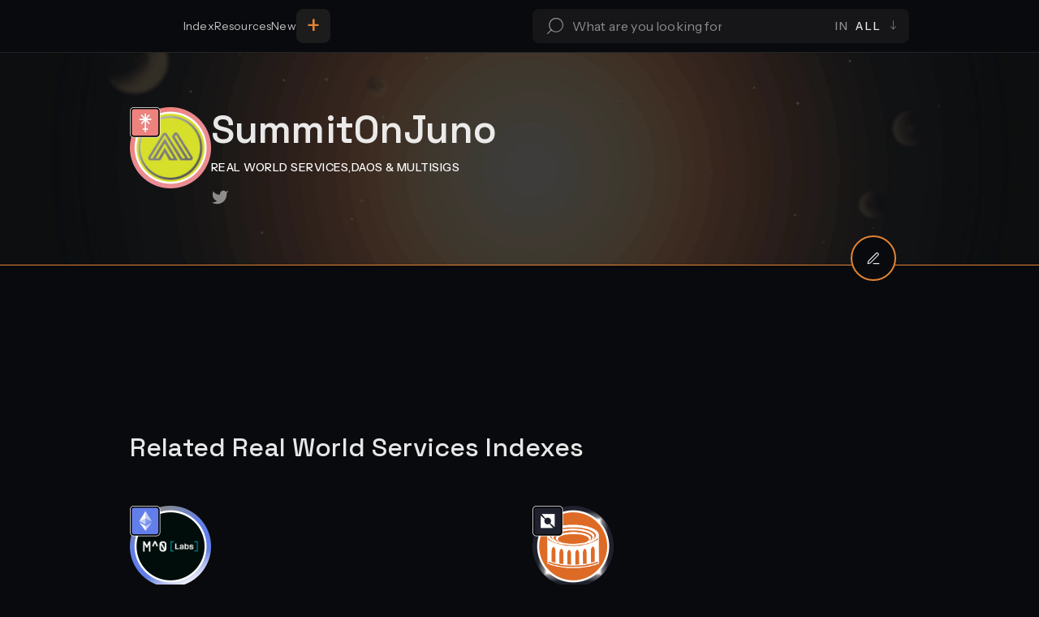

--- FILE ---
content_type: text/html; charset=utf-8
request_url: https://interchaininfo.zone/indexes/summitonjuno
body_size: 14258
content:
<!DOCTYPE html><html lang="en"><head><meta charSet="utf-8"/><meta name="viewport" content="width=device-width, initial-scale=1"/><link rel="stylesheet" href="/_next/static/css/b8f728c5371eb597.css" data-precedence="next"/><link rel="stylesheet" href="/_next/static/css/2eace18f16e53cf9.css" data-precedence="next"/><link rel="stylesheet" href="/_next/static/css/7f3bdcb35b295435.css" data-precedence="next"/><link rel="stylesheet" href="/_next/static/css/9ca0dd872f8cc8c1.css" data-precedence="next"/><link rel="stylesheet" href="/_next/static/css/7978c124c6734874.css" data-precedence="next"/><link rel="stylesheet" href="/_next/static/css/cd2c64c150541f85.css" data-precedence="next"/><link rel="stylesheet" href="/_next/static/css/536e757269bf93b5.css" data-precedence="next"/><link rel="stylesheet" href="/_next/static/css/8cb73c2ef01d4de3.css" data-precedence="next"/><link rel="stylesheet" href="/_next/static/css/c778258546679ed9.css" data-precedence="next"/><link rel="stylesheet" href="/_next/static/css/6090db466d4a02de.css" data-precedence="next"/><link rel="stylesheet" href="/_next/static/css/a4198f5e33771c51.css" data-precedence="next"/><link rel="stylesheet" href="/_next/static/css/232c50d277aa2e0d.css" data-precedence="next"/><link rel="preload" as="script" fetchPriority="low" href="/_next/static/chunks/webpack-cdb282e14d6da9f7.js"/><script src="/_next/static/chunks/4bd1b696-722bf082c5f9261c.js" async=""></script><script src="/_next/static/chunks/1517-0a491797ad540f83.js" async=""></script><script src="/_next/static/chunks/main-app-d453221e46986fb7.js" async=""></script><script src="/_next/static/chunks/app/layout-03a66e2b299f43c7.js" async=""></script><script src="/_next/static/chunks/7267-01a8dcaf7916c7a8.js" async=""></script><script src="/_next/static/chunks/app/(page-layout)/not-found-0bed26e3704bcafc.js" async=""></script><script src="/_next/static/chunks/8173-c823b9af89079739.js" async=""></script><script src="/_next/static/chunks/2667-789aacb5e04702d8.js" async=""></script><script src="/_next/static/chunks/2531-790c76780e1a864f.js" async=""></script><script src="/_next/static/chunks/app/(page-layout)/layout-3ef0ab0003dbeced.js" async=""></script><script src="/_next/static/chunks/2990-6f452fcaad511aba.js" async=""></script><script src="/_next/static/chunks/5466-efc90a625916933d.js" async=""></script><script src="/_next/static/chunks/7627-a00fd421eb1a774c.js" async=""></script><script src="/_next/static/chunks/app/(page-layout)/%5BpageSlug%5D/%5Bslug%5D/page-5696b4fe7da956ab.js" async=""></script><meta name="next-size-adjust" content=""/><title>SummitOnJuno information and links - ICI | The Interchain...</title><meta name="description" content="Social Impact DAO providing showers, meals, and vehicles to the homeless. Built on Juno. Curated by Aqua.
"/><meta property="og:title" content="SummitOnJuno information and links - ICI | The Interchain..."/><meta property="og:description" content="Social Impact DAO providing showers, meals, and vehicles to the homeless. Built on Juno. Curated by Aqua.
"/><meta property="og:url" content="https://interchaininfo.zone/indexes/summitonjuno"/><meta property="og:site_name" content="SummitOnJuno information and links - ICI | The Interchain..."/><meta property="og:image" content="https://interchaininfo.zone/uploads/2022/12/9b858b7f4390cc0fc58461afe163f8d69d82a8f9.jpg"/><meta property="og:type" content="website"/><meta name="twitter:card" content="summary_large_image"/><meta name="twitter:title" content="SummitOnJuno information and links - ICI | The Interchain..."/><meta name="twitter:description" content="Social Impact DAO providing showers, meals, and vehicles to the homeless. Built on Juno. Curated by Aqua.
"/><meta name="twitter:image" content="https://interchaininfo.zone/uploads/2022/12/9b858b7f4390cc0fc58461afe163f8d69d82a8f9.jpg"/><link rel="icon" href="/favicon.ico" type="image/x-icon" sizes="180x180"/><script src="/_next/static/chunks/polyfills-42372ed130431b0a.js" noModule=""></script></head><body class="__variable_03024a __variable_d31a59 __variable_0f43e7 __variable_07d05c"><!--$?--><template id="B:0"></template><main class="main_main__rt4V_ main_with_layout___uGC6"><section class="section_section__wGo6H section_row__M80i9 section_h_center__2EDa1 section_v_center__Ys8MB page-loader_page_loader__6kkNA"><div class="container_container__9Y8aW page-loader_container__Mp06_"><div class="loader_loader__a69fD"><span style="background:transparent !important;width:40px;height:40px;border-radius:100%;border:2px solid;border-top-color:#fff;border-bottom-color:transparent;border-left-color:#fff;border-right-color:#fff;display:inline-block;animation:react-spinners-ClipLoader-clip 0.75s 0s infinite linear;animation-fill-mode:both"></span></div></div></section></main><!--/$--><script src="/_next/static/chunks/webpack-cdb282e14d6da9f7.js" async=""></script><div hidden id="S:0"><header class="header_header__1OXnM"><div class="container_container__9Y8aW"><nav class="header_navigation__Jm85t"><a class="logo_logo___AkR9 header_logo__SX7rD" aria-label="Logo" href="/"><svg xmlns="http://www.w3.org/2000/svg" fill="none" viewBox="0 0 32 32" alt="Interchain Info"><g fill="#fff" clip-path="url(#white_svg__a)"><path fill-rule="evenodd" d="M27.169 18.572c-.974-2.714-3.114-5.713-6.257-8.266-3.142-2.554-6.564-4.074-9.493-4.531-2.971-.464-5.1.19-6.223 1.487-1.123 1.296-1.419 3.44-.431 6.193.973 2.713 3.113 5.713 6.256 8.266 3.142 2.553 6.564 4.074 9.493 4.53 2.971.464 5.1-.19 6.223-1.486 1.123-1.296 1.419-3.44.432-6.193Zm.886 7.263c3.345-3.86.645-11.388-6.03-16.812C15.347 3.598 7.224 2.33 3.878 6.19c-3.346 3.861-.646 11.388 6.03 16.813 6.676 5.425 14.8 6.692 18.145 2.831Z" clip-rule="evenodd"></path><path fill-rule="evenodd" d="M11.42 26.252c2.928-.457 6.35-1.977 9.492-4.531 3.143-2.553 5.283-5.553 6.257-8.266.987-2.753.69-4.897-.432-6.193-1.123-1.296-3.252-1.95-6.223-1.487-2.929.457-6.35 1.977-9.493 4.53-3.143 2.554-5.283 5.553-6.256 8.267-.988 2.753-.692 4.897.431 6.193 1.123 1.296 3.252 1.95 6.223 1.487Zm-7.541-.417c3.345 3.861 11.47 2.594 18.145-2.83C28.7 17.58 31.4 10.051 28.054 6.19 24.71 2.331 16.584 3.598 9.91 9.023 3.233 14.447.533 21.974 3.879 25.835Z" clip-rule="evenodd"></path><path fill-rule="evenodd" d="M23.122 21.068c.366-1.554.57-3.257.57-5.055 0-.595-.022-1.179-.065-1.751a20.73 20.73 0 0 1 1.759 2.245 24.688 24.688 0 0 1-.114 1.938 21.265 21.265 0 0 1-2.15 2.623Zm-11.174 6.47c-.418-.458-.82-.994-1.2-1.611-.29-.47-.56-.977-.808-1.518l-.031-.025a25.74 25.74 0 0 1-2.637-2.464c.592 2.288 1.517 4.292 2.677 5.854.465-.015.955-.062 1.47-.143.175-.027.351-.058.53-.093Zm-.604 1.795a16.508 16.508 0 0 0 2.208-.452c.798.48 1.616.715 2.415.715.798 0 1.617-.235 2.414-.715.752.207 1.49.357 2.208.452-1.366 1.248-2.943 1.96-4.622 1.96-1.68 0-3.257-.712-4.623-1.96Zm10.649-4.924.031-.025a25.724 25.724 0 0 0 2.636-2.464c-.591 2.288-1.516 4.292-2.676 5.854a12.198 12.198 0 0 1-1.47-.143 13.94 13.94 0 0 1-.53-.093c.418-.458.82-.994 1.201-1.611.29-.47.56-.977.808-1.518Zm.72-19.066C21 2.499 18.61.733 15.965.733c-2.644 0-5.034 1.766-6.745 4.61.631-.022 1.29.008 1.968.09 1.446-2.03 3.152-3.002 4.777-3.002 1.626 0 3.332.973 4.778 3.002a12.782 12.782 0 0 1 1.968-.09ZM8.305 14.262a23.234 23.234 0 0 0-.066 1.751c0 1.798.205 3.5.57 5.055a21.268 21.268 0 0 1-2.149-2.623 24.673 24.673 0 0 1-.114-1.938 20.73 20.73 0 0 1 1.76-2.245Zm.397-2.819c.346-1.649.87-3.143 1.525-4.419a9.246 9.246 0 0 0-1.916.073c-.832 1.876-1.41 4.07-1.647 6.449a24.848 24.848 0 0 1 2.038-2.102Zm13.002-4.419a9.247 9.247 0 0 1 1.916.073c.832 1.876 1.41 4.07 1.647 6.449a24.835 24.835 0 0 0-2.038-2.102c-.346-1.65-.87-3.144-1.525-4.42Z" clip-rule="evenodd"></path><path d="M14.905 14.21h2.123v6.366l-1.008-.955-1.115.955V14.21ZM15.966 13.467c-.312 0-.57-.103-.77-.307a1.056 1.056 0 0 1-.29-.755c0-.298.096-.55.29-.754.2-.204.458-.307.77-.307.313 0 .566.103.76.307.201.204.302.456.302.754 0 .3-.1.55-.302.755-.194.204-.447.307-.76.307Z"></path></g><defs><clipPath id="white_svg__a"><path fill="#fff" d="M0 0h32v32H0z"></path></clipPath></defs></svg></a><ul class="header_menu__dhK95"><li class="header_nav_item__j6_l8"><a class="header_nav_link__ySmLe" href="/categories">Index <svg xmlns="http://www.w3.org/2000/svg" fill="none" viewBox="0 0 17 10" class="icon_icon__3oSxu header_nav_link_icon__yKuqz" width="11" height="11" preserveAspectRatio="xMaxYMid meet"><path d="M.5 4.5h13.74L10.385.864l.686-.728L16.23 5 11.07 9.864l-.686-.728L14.241 5.5H.5v-1Z" clip-rule="evenodd"></path></svg></a></li><li class="header_nav_item__j6_l8"><a class="header_nav_link__ySmLe" href="/resources">Resources <svg xmlns="http://www.w3.org/2000/svg" fill="none" viewBox="0 0 17 10" class="icon_icon__3oSxu header_nav_link_icon__yKuqz" width="11" height="11" preserveAspectRatio="xMaxYMid meet"><path d="M.5 4.5h13.74L10.385.864l.686-.728L16.23 5 11.07 9.864l-.686-.728L14.241 5.5H.5v-1Z" clip-rule="evenodd"></path></svg></a></li><li class="header_nav_item__j6_l8"><a class="header_nav_link__ySmLe" href="/new"><span class="header_desktop_text__rpLlw">New</span><span class="header_mobile_text__ZAA39">Newest <svg xmlns="http://www.w3.org/2000/svg" fill="none" viewBox="0 0 17 10" class="icon_icon__3oSxu header_nav_link_icon__yKuqz" width="11" height="11" preserveAspectRatio="xMaxYMid meet"><path d="M.5 4.5h13.74L10.385.864l.686-.728L16.23 5 11.07 9.864l-.686-.728L14.241 5.5H.5v-1Z" clip-rule="evenodd"></path></svg></span></a></li><div class="header_separator__d0Lq7"></div><li class="header_submit_button_section__PUz__"><span id="" class="text_text__VtiUD header_submit_text_plus__FPEAe text_l1db__Qrf64 text_primary900__LiA6s text_v_left__tlNJA">+</span><span id="" class="text_text__VtiUD text_s2rg__jUeva text_primary900__LiA6s text_v_left__tlNJA">Submit</span></li><ul class="header_nav_list__AeANe"><li class="header_nav_item__j6_l8"><span id="" class="text_text__VtiUD text_h4mb__7VdAq text_text700__8M8i7 text_v_left__tlNJA">Submit New...</span></li><li class="header_nav_item_secondary__P9v7K"><a class="header_nav_link__ySmLe" href="/cms/indexes">Index <svg xmlns="http://www.w3.org/2000/svg" fill="none" viewBox="0 0 17 10" class="icon_icon__3oSxu header_nav_link_icon__yKuqz" width="11" height="11" preserveAspectRatio="xMaxYMid meet"><path d="M.5 4.5h13.74L10.385.864l.686-.728L16.23 5 11.07 9.864l-.686-.728L14.241 5.5H.5v-1Z" clip-rule="evenodd"></path></svg></a></li><li class="header_nav_item_secondary__P9v7K"><a class="header_nav_link__ySmLe" href="/cms/resources">Resource <svg xmlns="http://www.w3.org/2000/svg" fill="none" viewBox="0 0 17 10" class="icon_icon__3oSxu header_nav_link_icon__yKuqz" width="11" height="11" preserveAspectRatio="xMaxYMid meet"><path d="M.5 4.5h13.74L10.385.864l.686-.728L16.23 5 11.07 9.864l-.686-.728L14.241 5.5H.5v-1Z" clip-rule="evenodd"></path></svg></a></li></ul><div class="header_add_button_container__O96x8"><span id="" class="text_text__VtiUD header_add_button__VnZi0 text_l1rg__YDE7Z text_primary900__LiA6s text_v_left__tlNJA">+</span></div><li class="header_nav_item__j6_l8 header_nav_item_mobile__iCBlt"><div class="box_box__RsMfi box_v_left__G2uDG box_h_center__DoEtA social-icons_social_icons__Z4TFu header_social_icons__DBnUf"><a class="social-icons_link__c1UEA" target="blank" aria-label="Social Icons" href="https://twitter.com/InterchainInfo"><svg xmlns="http://www.w3.org/2000/svg" fill="none" viewBox="0 0 20 16" class="icon_icon__3oSxu social-icons_icons_image__sfWd1" width="22" height="22" preserveAspectRatio="xMaxYMid meet"><path d="M19.167.5a9.083 9.083 0 0 1-2.617 1.275 3.733 3.733 0 0 0-6.55 2.5v.833a8.883 8.883 0 0 1-7.5-3.775s-3.333 7.5 4.167 10.834a9.7 9.7 0 0 1-5.834 1.666C8.333 18 17.5 13.833 17.5 4.25c0-.232-.023-.464-.067-.692A6.434 6.434 0 0 0 19.167.5Z"></path></svg></a><a class="social-icons_link__c1UEA" target="blank" aria-label="Social Icons" href="https://discord.com/invite/3DN8PUJA37"><svg xmlns="http://www.w3.org/2000/svg" fill="none" viewBox="0 0 20 16" class="icon_icon__3oSxu social-icons_icons_image__sfWd1" width="22" height="22" preserveAspectRatio="xMaxYMid meet"><path d="M17.273 2.375S15.189.693 12.727.5l-.222.458c2.226.561 3.247 1.366 4.313 2.354C14.98 2.345 13.164 1.438 10 1.438c-3.164 0-4.98.907-6.818 1.875 1.066-.99 2.28-1.883 4.313-2.356L7.273.5C4.69.752 2.727 2.375 2.727 2.375S.4 5.855 0 12.688c2.346 2.79 5.91 2.812 5.91 2.812l.744-1.024a9.088 9.088 0 0 1-3.927-2.726C4.2 12.898 6.42 14.094 10 14.094c3.58 0 5.8-1.196 7.273-2.344a9.088 9.088 0 0 1-3.927 2.726l.745 1.024s3.563-.022 5.909-2.813c-.4-6.832-2.727-10.312-2.727-10.312ZM7.045 10.813c-.878 0-1.59-.84-1.59-1.876 0-1.035.712-1.874 1.59-1.874.88 0 1.591.839 1.591 1.875 0 1.035-.712 1.874-1.59 1.874Zm5.91 0c-.88 0-1.591-.84-1.591-1.876 0-1.035.712-1.874 1.59-1.874.88 0 1.591.839 1.591 1.875 0 1.035-.712 1.874-1.59 1.874Z"></path></svg></a><a class="social-icons_link__c1UEA" target="blank" aria-label="Social Icons" href="https://t.me/+OQy0jks3Dhs0NDBh"><svg xmlns="http://www.w3.org/2000/svg" fill="none" viewBox="0 0 20 18" class="icon_icon__3oSxu social-icons_icons_image__sfWd1" width="22" height="22" preserveAspectRatio="xMaxYMid meet"><path d="m16.267 16.64 2.861-15.18s.039-.198.039-.397c0-.297-.255-.396-.478-.396-.363-.001-.86.185-.86.185L1.546 7.573s-.713.237-.713.733c0 .595.693.803.693.803l3.892 1.075.619.324-.204-.57 9.164-5.485a.347.347 0 0 1 .422.551L8.59 11.321l-.67 4.142s-.015-.001-.042-.021l-.165 1.063a.366.366 0 0 0 .167.034.489.489 0 0 0 .266-.095l2.617-2.678 3.885 3.35s.227.217.667.217c.828 0 .95-.693.95-.693Z"></path></svg></a></div><p id="" class="text_text__VtiUD text_s1md__sYSFj text_text600__1t01e text_v_left__tlNJA">Interchain info © <!-- -->2026</p></li></ul><div class="box_box__RsMfi box_v_left__G2uDG box_h_center__DoEtA header_search_box__1suRp"><form class="form_form__Z2mtL form_row__OMM_o" autoComplete="off"><div class="form-field_formfield__y8lD9 global-search-form_search_form__dKSiU global-search-form_search_header__ofYPu"><button type="submit" class="button_button__bmQqK button_inline__0CtaX button_v_center__2ohXl global-search-form_button__IMyrh" aria-label="Search Button"><svg xmlns="http://www.w3.org/2000/svg" fill="none" viewBox="0 0 16 16" class="icon_icon__3oSxu" width="20" height="20" preserveAspectRatio="xMaxYMid meet"><path d="M8.833 1a6.167 6.167 0 1 1 0 12.333A6.167 6.167 0 0 1 8.833 1ZM16 7.167a7.167 7.167 0 1 0-14.333 0 7.167 7.167 0 0 0 14.333 0Z" clip-rule="evenodd"></path><path d="M4.478 11.521a.5.5 0 0 0-.707 0L.146 15.146a.5.5 0 1 0 .707.707l3.625-3.625a.5.5 0 0 0 0-.707Z" clip-rule="evenodd"></path></svg></button><input type="text" placeholder="What are you looking for?" autoComplete="off" class="input_input__vrU6y input_m1rg__7J76r input_primary__KBqIk global-search-form_input__1Eqog" name="search" value=""/><div class="box_box__RsMfi box_v_right__CKoJ_ box_h_center__DoEtA dropdown_dropdown__l_Qw9 global-search-form_dropdown__ZGbBt"><button type="submit" class="button_button__bmQqK button_inline__0CtaX button_v_right__uAaUv dropdown_label__L1H_0 global-search-form_dropdown_button__r7SrV"><span id="" class="text_text__VtiUD dropdown_prefix__M8EuA text_s1md__sYSFj text_text600__1t01e text_v_left__tlNJA">In</span><span id="" class="text_text__VtiUD text_s1md__sYSFj text_text900__VV9pG text_v_left__tlNJA">All<!-- --> <svg xmlns="http://www.w3.org/2000/svg" fill="none" viewBox="0 0 10 17" class="icon_icon__3oSxu dropdown_arrow__g2am_" width="12" height="12" preserveAspectRatio="xMaxYMid meet"><path d="M5.5.5v13.74l3.636-3.856.728.686L5 16.23.136 11.07l.728-.686L4.5 14.241V.5h1Z" clip-rule="evenodd"></path></svg></span></button><ul class="dropdown_items__HmVqJ"><li class="dropdown_item__tprv8"><span id="" class="text_text__VtiUD dropdown_text__eQOiB dropdown_selected__gkMlR dropdown_uppercase__FLjQv text_s2md__KLcqj text_text900__VV9pG text_v_left__tlNJA">All</span></li><li class="dropdown_item__tprv8"><span id="" class="text_text__VtiUD dropdown_text__eQOiB dropdown_uppercase__FLjQv text_s2md__KLcqj text_text900__VV9pG text_v_left__tlNJA">Index</span></li><li class="dropdown_item__tprv8"><span id="" class="text_text__VtiUD dropdown_text__eQOiB dropdown_uppercase__FLjQv text_s2md__KLcqj text_text900__VV9pG text_v_left__tlNJA">Resources</span></li></ul><input type="hidden" name="topic" value=""/></div></div></form></div><button type="submit" class="button_button__bmQqK button_inline__0CtaX button_v_center__2ohXl header_menu_button__6tKFJ"><svg xmlns="http://www.w3.org/2000/svg" viewBox="0 0 24 12" class="icon_icon__3oSxu" width="20" height="20" preserveAspectRatio="xMaxYMid meet"><path fill-rule="evenodd" d="M24 2H0V0h24v2Zm0 10H0v-2h24v2Z" clip-rule="evenodd"></path></svg></button></nav></div></header><template id="P:1"></template><footer class="footer_footer__dfLeS"><div class="container_container__9Y8aW"><div class="footer_top__hN6xB"><div class="footer_links__zoGy1"><div class="footer_logo__RPxe3"><a class="logo_logo___AkR9 footer_image__UA9WX" aria-label="Logo" href="/"><svg xmlns="http://www.w3.org/2000/svg" fill="none" viewBox="0 0 32 32" alt="Interchain Info"><g fill="#fff" clip-path="url(#white_svg__a)"><path fill-rule="evenodd" d="M27.169 18.572c-.974-2.714-3.114-5.713-6.257-8.266-3.142-2.554-6.564-4.074-9.493-4.531-2.971-.464-5.1.19-6.223 1.487-1.123 1.296-1.419 3.44-.431 6.193.973 2.713 3.113 5.713 6.256 8.266 3.142 2.553 6.564 4.074 9.493 4.53 2.971.464 5.1-.19 6.223-1.486 1.123-1.296 1.419-3.44.432-6.193Zm.886 7.263c3.345-3.86.645-11.388-6.03-16.812C15.347 3.598 7.224 2.33 3.878 6.19c-3.346 3.861-.646 11.388 6.03 16.813 6.676 5.425 14.8 6.692 18.145 2.831Z" clip-rule="evenodd"></path><path fill-rule="evenodd" d="M11.42 26.252c2.928-.457 6.35-1.977 9.492-4.531 3.143-2.553 5.283-5.553 6.257-8.266.987-2.753.69-4.897-.432-6.193-1.123-1.296-3.252-1.95-6.223-1.487-2.929.457-6.35 1.977-9.493 4.53-3.143 2.554-5.283 5.553-6.256 8.267-.988 2.753-.692 4.897.431 6.193 1.123 1.296 3.252 1.95 6.223 1.487Zm-7.541-.417c3.345 3.861 11.47 2.594 18.145-2.83C28.7 17.58 31.4 10.051 28.054 6.19 24.71 2.331 16.584 3.598 9.91 9.023 3.233 14.447.533 21.974 3.879 25.835Z" clip-rule="evenodd"></path><path fill-rule="evenodd" d="M23.122 21.068c.366-1.554.57-3.257.57-5.055 0-.595-.022-1.179-.065-1.751a20.73 20.73 0 0 1 1.759 2.245 24.688 24.688 0 0 1-.114 1.938 21.265 21.265 0 0 1-2.15 2.623Zm-11.174 6.47c-.418-.458-.82-.994-1.2-1.611-.29-.47-.56-.977-.808-1.518l-.031-.025a25.74 25.74 0 0 1-2.637-2.464c.592 2.288 1.517 4.292 2.677 5.854.465-.015.955-.062 1.47-.143.175-.027.351-.058.53-.093Zm-.604 1.795a16.508 16.508 0 0 0 2.208-.452c.798.48 1.616.715 2.415.715.798 0 1.617-.235 2.414-.715.752.207 1.49.357 2.208.452-1.366 1.248-2.943 1.96-4.622 1.96-1.68 0-3.257-.712-4.623-1.96Zm10.649-4.924.031-.025a25.724 25.724 0 0 0 2.636-2.464c-.591 2.288-1.516 4.292-2.676 5.854a12.198 12.198 0 0 1-1.47-.143 13.94 13.94 0 0 1-.53-.093c.418-.458.82-.994 1.201-1.611.29-.47.56-.977.808-1.518Zm.72-19.066C21 2.499 18.61.733 15.965.733c-2.644 0-5.034 1.766-6.745 4.61.631-.022 1.29.008 1.968.09 1.446-2.03 3.152-3.002 4.777-3.002 1.626 0 3.332.973 4.778 3.002a12.782 12.782 0 0 1 1.968-.09ZM8.305 14.262a23.234 23.234 0 0 0-.066 1.751c0 1.798.205 3.5.57 5.055a21.268 21.268 0 0 1-2.149-2.623 24.673 24.673 0 0 1-.114-1.938 20.73 20.73 0 0 1 1.76-2.245Zm.397-2.819c.346-1.649.87-3.143 1.525-4.419a9.246 9.246 0 0 0-1.916.073c-.832 1.876-1.41 4.07-1.647 6.449a24.848 24.848 0 0 1 2.038-2.102Zm13.002-4.419a9.247 9.247 0 0 1 1.916.073c.832 1.876 1.41 4.07 1.647 6.449a24.835 24.835 0 0 0-2.038-2.102c-.346-1.65-.87-3.144-1.525-4.42Z" clip-rule="evenodd"></path><path d="M14.905 14.21h2.123v6.366l-1.008-.955-1.115.955V14.21ZM15.966 13.467c-.312 0-.57-.103-.77-.307a1.056 1.056 0 0 1-.29-.755c0-.298.096-.55.29-.754.2-.204.458-.307.77-.307.313 0 .566.103.76.307.201.204.302.456.302.754 0 .3-.1.55-.302.755-.194.204-.447.307-.76.307Z"></path></g><defs><clipPath id="white_svg__a"><path fill="#fff" d="M0 0h32v32H0z"></path></clipPath></defs></svg></a><p id="" class="text_text__VtiUD text_a2rg__VYJIy text_text900__VV9pG text_v_left__tlNJA">Interchain Info</p></div><div class="footer-link_footer_links__nlEh5"><h4 id="" class="text_text__VtiUD footer-link_title__DUAYW text_a1md__tVJSe text_text900__VV9pG text_v_left__tlNJA">Support ICI</h4><div><a class="footer-link_link__jDUKR" target="_self" href="/pricing"><span id="" class="text_text__VtiUD footer-link_item__SlHls text_a2rg__VYJIy text_text900__VV9pG text_v_left__tlNJA">Premium Services</span></a></div><div><a class="footer-link_link__jDUKR" target="_blank" href="https://interchain-info.canny.io/"><span id="" class="text_text__VtiUD footer-link_item__SlHls text_a2rg__VYJIy text_text900__VV9pG text_v_left__tlNJA">Send feedback</span></a></div><div><a class="footer-link_link__jDUKR" target="_blank" href="https://www.enigma-validator.com/#Staking"><span id="" class="text_text__VtiUD footer-link_item__SlHls text_a2rg__VYJIy text_text900__VV9pG text_v_left__tlNJA">Stake with our Partner</span></a></div></div><div class="footer-link_footer_links__nlEh5"><h4 id="" class="text_text__VtiUD footer-link_title__DUAYW text_a1md__tVJSe text_text900__VV9pG text_v_left__tlNJA">Social</h4><div><a class="footer-link_link__jDUKR" target="_blank" href="https://twitter.com/InterchainInfo"><span id="" class="text_text__VtiUD footer-link_item__SlHls text_a2rg__VYJIy text_text900__VV9pG text_v_left__tlNJA">Twitter<svg xmlns="http://www.w3.org/2000/svg" fill="none" viewBox="0 0 20 16" class="icon_icon__3oSxu" width="12" height="12" preserveAspectRatio="xMaxYMid meet"><path d="M19.167.5a9.083 9.083 0 0 1-2.617 1.275 3.733 3.733 0 0 0-6.55 2.5v.833a8.883 8.883 0 0 1-7.5-3.775s-3.333 7.5 4.167 10.834a9.7 9.7 0 0 1-5.834 1.666C8.333 18 17.5 13.833 17.5 4.25c0-.232-.023-.464-.067-.692A6.434 6.434 0 0 0 19.167.5Z"></path></svg></span></a></div><div><a class="footer-link_link__jDUKR" target="_blank" href="https://discord.com/invite/3DN8PUJA37"><span id="" class="text_text__VtiUD footer-link_item__SlHls text_a2rg__VYJIy text_text900__VV9pG text_v_left__tlNJA">Discord<svg xmlns="http://www.w3.org/2000/svg" fill="none" viewBox="0 0 20 16" class="icon_icon__3oSxu" width="12" height="12" preserveAspectRatio="xMaxYMid meet"><path d="M17.273 2.375S15.189.693 12.727.5l-.222.458c2.226.561 3.247 1.366 4.313 2.354C14.98 2.345 13.164 1.438 10 1.438c-3.164 0-4.98.907-6.818 1.875 1.066-.99 2.28-1.883 4.313-2.356L7.273.5C4.69.752 2.727 2.375 2.727 2.375S.4 5.855 0 12.688c2.346 2.79 5.91 2.812 5.91 2.812l.744-1.024a9.088 9.088 0 0 1-3.927-2.726C4.2 12.898 6.42 14.094 10 14.094c3.58 0 5.8-1.196 7.273-2.344a9.088 9.088 0 0 1-3.927 2.726l.745 1.024s3.563-.022 5.909-2.813c-.4-6.832-2.727-10.312-2.727-10.312ZM7.045 10.813c-.878 0-1.59-.84-1.59-1.876 0-1.035.712-1.874 1.59-1.874.88 0 1.591.839 1.591 1.875 0 1.035-.712 1.874-1.59 1.874Zm5.91 0c-.88 0-1.591-.84-1.591-1.876 0-1.035.712-1.874 1.59-1.874.88 0 1.591.839 1.591 1.875 0 1.035-.712 1.874-1.59 1.874Z"></path></svg></span></a></div><div><a class="footer-link_link__jDUKR" target="_blank" href="https://t.me/+OQy0jks3Dhs0NDBh"><span id="" class="text_text__VtiUD footer-link_item__SlHls text_a2rg__VYJIy text_text900__VV9pG text_v_left__tlNJA">Telegram<svg xmlns="http://www.w3.org/2000/svg" fill="none" viewBox="0 0 20 18" class="icon_icon__3oSxu" width="12" height="12" preserveAspectRatio="xMaxYMid meet"><path d="m16.267 16.64 2.861-15.18s.039-.198.039-.397c0-.297-.255-.396-.478-.396-.363-.001-.86.185-.86.185L1.546 7.573s-.713.237-.713.733c0 .595.693.803.693.803l3.892 1.075.619.324-.204-.57 9.164-5.485a.347.347 0 0 1 .422.551L8.59 11.321l-.67 4.142s-.015-.001-.042-.021l-.165 1.063a.366.366 0 0 0 .167.034.489.489 0 0 0 .266-.095l2.617-2.678 3.885 3.35s.227.217.667.217c.828 0 .95-.693.95-.693Z"></path></svg></span></a></div></div><div class="footer-link_footer_links__nlEh5"><h4 id="" class="text_text__VtiUD footer-link_title__DUAYW text_a1md__tVJSe text_text900__VV9pG text_v_left__tlNJA">Links</h4><div><a class="footer-link_link__jDUKR" target="_self" href="/terms-of-service"><span id="" class="text_text__VtiUD footer-link_item__SlHls text_a2rg__VYJIy text_text900__VV9pG text_v_left__tlNJA">Terms of Service</span></a></div><div><a class="footer-link_link__jDUKR" target="_self" href="/privacy-policy"><span id="" class="text_text__VtiUD footer-link_item__SlHls text_a2rg__VYJIy text_text900__VV9pG text_v_left__tlNJA">Privacy Policy</span></a></div><div><a class="footer-link_link__jDUKR" target="_blank" href="https://spark-ibc.gitbook.io/interchain-info/"><span id="" class="text_text__VtiUD footer-link_item__SlHls text_a2rg__VYJIy text_text900__VV9pG text_v_left__tlNJA">Documentation</span></a></div></div><div class="footer-link_footer_links__nlEh5"><h4 id="" class="text_text__VtiUD footer-link_title__DUAYW text_a1md__tVJSe text_text900__VV9pG text_v_left__tlNJA">Spark Family</h4><div><a class="footer-link_link__jDUKR" target="_blank" href="https://sparkibc.zone/"><span id="" class="text_text__VtiUD footer-link_item__SlHls text_a2rg__VYJIy text_text900__VV9pG text_v_left__tlNJA">Spark IBC</span></a></div><div><a class="footer-link_link__jDUKR" target="_blank" href="https://airdrops.one/"><span id="" class="text_text__VtiUD footer-link_item__SlHls text_a2rg__VYJIy text_text900__VV9pG text_v_left__tlNJA">Airdrops</span></a></div></div></div></div><div class="footer_bottom__jQ64_"><p id="" class="text_text__VtiUD footer_bottom_text__35VnH text_a1md__tVJSe text_text900__VV9pG text_v_left__tlNJA">Interchain info © <!-- -->2026</p></div></div></footer></div><script>(self.__next_f=self.__next_f||[]).push([0])</script><script>self.__next_f.push([1,"1:\"$Sreact.fragment\"\n2:I[28303,[\"7177\",\"static/chunks/app/layout-03a66e2b299f43c7.js\"],\"default\"]\n3:I[15244,[],\"\"]\n4:I[43866,[],\"\"]\n5:I[54063,[\"7267\",\"static/chunks/7267-01a8dcaf7916c7a8.js\",\"3009\",\"static/chunks/app/(page-layout)/not-found-0bed26e3704bcafc.js\"],\"default\"]\n6:I[39543,[\"8173\",\"static/chunks/8173-c823b9af89079739.js\",\"2667\",\"static/chunks/2667-789aacb5e04702d8.js\",\"2531\",\"static/chunks/2531-790c76780e1a864f.js\",\"7201\",\"static/chunks/app/(page-layout)/layout-3ef0ab0003dbeced.js\"],\"default\"]\n7:I[48173,[\"8173\",\"static/chunks/8173-c823b9af89079739.js\",\"7267\",\"static/chunks/7267-01a8dcaf7916c7a8.js\",\"2990\",\"static/chunks/2990-6f452fcaad511aba.js\",\"5466\",\"static/chunks/5466-efc90a625916933d.js\",\"2667\",\"static/chunks/2667-789aacb5e04702d8.js\",\"2531\",\"static/chunks/2531-790c76780e1a864f.js\",\"7627\",\"static/chunks/7627-a00fd421eb1a774c.js\",\"4725\",\"static/chunks/app/(page-layout)/%5BpageSlug%5D/%5Bslug%5D/page-5696b4fe7da956ab.js\"],\"\"]\na:I[86213,[],\"OutletBoundary\"]\nc:I[86213,[],\"MetadataBoundary\"]\ne:I[86213,[],\"ViewportBoundary\"]\n10:I[34835,[],\"\"]\n:HL[\"/_next/static/media/26d0ba92e140f0dc-s.p.woff2\",\"font\",{\"crossOrigin\":\"\",\"type\":\"font/woff2\"}]\n:HL[\"/_next/static/media/36551b763e8a6bee-s.p.otf\",\"font\",{\"crossOrigin\":\"\",\"type\":\"font/otf\"}]\n:HL[\"/_next/static/media/36966cca54120369-s.p.woff2\",\"font\",{\"crossOrigin\":\"\",\"type\":\"font/woff2\"}]\n:HL[\"/_next/static/media/849e413723d2640a-s.p.otf\",\"font\",{\"crossOrigin\":\"\",\"type\":\"font/otf\"}]\n:HL[\"/_next/static/media/9689323ce537a769-s.p.otf\",\"font\",{\"crossOrigin\":\"\",\"type\":\"font/otf\"}]\n:HL[\"/_next/static/css/b8f728c5371eb597.css\",\"style\"]\n:HL[\"/_next/static/css/2eace18f16e53cf9.css\",\"style\"]\n:HL[\"/_next/static/css/7f3bdcb35b295435.css\",\"style\"]\n:HL[\"/_next/static/css/9ca0dd872f8cc8c1.css\",\"style\"]\n:HL[\"/_next/static/css/7978c124c6734874.css\",\"style\"]\n:HL[\"/_next/static/css/cd2c64c150541f85.css\",\"style\"]\n:HL[\"/_next/static/css/536e757269bf93b5.css\",\"style\"]\n:HL[\"/_next/static/css/8cb73c2ef01d4de3.css\",\"style\"]\n:HL[\"/_next/static/css/c778258546679ed9.css\",\"style\"]\n:HL[\"/"])</script><script>self.__next_f.push([1,"_next/static/css/6090db466d4a02de.css\",\"style\"]\n:HL[\"/_next/static/css/a4198f5e33771c51.css\",\"style\"]\n8:T573,M23.122 21.068c.366-1.554.57-3.257.57-5.055 0-.595-.022-1.179-.065-1.751a20.73 20.73 0 0 1 1.759 2.245 24.688 24.688 0 0 1-.114 1.938 21.265 21.265 0 0 1-2.15 2.623Zm-11.174 6.47c-.418-.458-.82-.994-1.2-1.611-.29-.47-.56-.977-.808-1.518l-.031-.025a25.74 25.74 0 0 1-2.637-2.464c.592 2.288 1.517 4.292 2.677 5.854.465-.015.955-.062 1.47-.143.175-.027.351-.058.53-.093Zm-.604 1.795a16.508 16.508 0 0 0 2.208-.452c.798.48 1.616.715 2.415.715.798 0 1.617-.235 2.414-.715.752.207 1.49.357 2.208.452-1.366 1.248-2.943 1.96-4.622 1.96-1.68 0-3.257-.712-4.623-1.96Zm10.649-4.924.031-.025a25.724 25.724 0 0 0 2.636-2.464c-.591 2.288-1.516 4.292-2.676 5.854a12.198 12.198 0 0 1-1.47-.143 13.94 13.94 0 0 1-.53-.093c.418-.458.82-.994 1.201-1.611.29-.47.56-.977.808-1.518Zm.72-19.066C21 2.499 18.61.733 15.965.733c-2.644 0-5.034 1.766-6.745 4.61.631-.022 1.29.008 1.968.09 1.446-2.03 3.152-3.002 4.777-3.002 1.626 0 3.332.973 4.778 3.002a12.782 12.782 0 0 1 1.968-.09ZM8.305 14.262a23.234 23.234 0 0 0-.066 1.751c0 1.798.205 3.5.57 5.055a21.268 21.268 0 0 1-2.149-2.623 24.673 24.673 0 0 1-.114-1.938 20.73 20.73 0 0 1 1.76-2.245Zm.397-2.819c.346-1.649.87-3.143 1.525-4.419a9.246 9.246 0 0 0-1.916.073c-.832 1.876-1.41 4.07-1.647 6.449a24.848 24.848 0 0 1 2.038-2.102Zm13.002-4.419a9.247 9.247 0 0 1 1.916.073c.832 1.876 1.41 4.07 1.647 6.449a24.835 24.835 0 0 0-2.038-2.102c-.346-1.65-.87-3.144-1.525-4.42Z"])</script><script>self.__next_f.push([1,"0:{\"P\":null,\"b\":\"pRcWNsD_m8FE6YLRGx1AH\",\"p\":\"\",\"c\":[\"\",\"indexes\",\"summitonjuno?\u0026webp=false\"],\"i\":false,\"f\":[[[\"\",{\"children\":[\"(page-layout)\",{\"children\":[[\"pageSlug\",\"indexes\",\"d\"],{\"children\":[[\"slug\",\"summitonjuno\",\"d\"],{\"children\":[\"__PAGE__?{\\\"webp\\\":\\\"false\\\"}\",{}]}]}]}]},\"$undefined\",\"$undefined\",true],[\"\",[\"$\",\"$1\",\"c\",{\"children\":[[[\"$\",\"link\",\"0\",{\"rel\":\"stylesheet\",\"href\":\"/_next/static/css/b8f728c5371eb597.css\",\"precedence\":\"next\",\"crossOrigin\":\"$undefined\",\"nonce\":\"$undefined\"}]],[\"$\",\"html\",null,{\"lang\":\"en\",\"children\":[[\"$\",\"$L2\",null,{}],[\"$\",\"body\",null,{\"className\":\"__variable_03024a __variable_d31a59 __variable_0f43e7 __variable_07d05c\",\"children\":[\"$\",\"$L3\",null,{\"parallelRouterKey\":\"children\",\"segmentPath\":[\"children\"],\"error\":\"$undefined\",\"errorStyles\":\"$undefined\",\"errorScripts\":\"$undefined\",\"template\":[\"$\",\"$L4\",null,{}],\"templateStyles\":\"$undefined\",\"templateScripts\":\"$undefined\",\"notFound\":[[[\"$\",\"link\",\"0\",{\"rel\":\"stylesheet\",\"href\":\"/_next/static/css/2eace18f16e53cf9.css\",\"precedence\":\"next\",\"crossOrigin\":\"$undefined\",\"nonce\":\"$undefined\"}],[\"$\",\"link\",\"1\",{\"rel\":\"stylesheet\",\"href\":\"/_next/static/css/7978c124c6734874.css\",\"precedence\":\"next\",\"crossOrigin\":\"$undefined\",\"nonce\":\"$undefined\"}]],[\"$\",\"$L5\",null,{}]],\"forbidden\":\"$undefined\",\"unauthorized\":\"$undefined\"}]}]]}]]}],{\"children\":[\"(page-layout)\",[\"$\",\"$1\",\"c\",{\"children\":[[[\"$\",\"link\",\"0\",{\"rel\":\"stylesheet\",\"href\":\"/_next/static/css/2eace18f16e53cf9.css\",\"precedence\":\"next\",\"crossOrigin\":\"$undefined\",\"nonce\":\"$undefined\"}],[\"$\",\"link\",\"1\",{\"rel\":\"stylesheet\",\"href\":\"/_next/static/css/7f3bdcb35b295435.css\",\"precedence\":\"next\",\"crossOrigin\":\"$undefined\",\"nonce\":\"$undefined\"}],[\"$\",\"link\",\"2\",{\"rel\":\"stylesheet\",\"href\":\"/_next/static/css/9ca0dd872f8cc8c1.css\",\"precedence\":\"next\",\"crossOrigin\":\"$undefined\",\"nonce\":\"$undefined\"}],[\"$\",\"link\",\"3\",{\"rel\":\"stylesheet\",\"href\":\"/_next/static/css/7978c124c6734874.css\",\"precedence\":\"next\",\"crossOrigin\":\"$undefined\",\"nonce\":\"$undefined\"}],[\"$\",\"link\",\"4\",{\"rel\":\"stylesheet\",\"href\":\"/_next/static/css/cd2c64c150541f85.css\",\"precedence\":\"next\",\"crossOrigin\":\"$undefined\",\"nonce\":\"$undefined\"}]],[[\"$\",\"$L6\",null,{}],[\"$\",\"$L3\",null,{\"parallelRouterKey\":\"children\",\"segmentPath\":[\"children\",\"(page-layout)\",\"children\"],\"error\":\"$undefined\",\"errorStyles\":\"$undefined\",\"errorScripts\":\"$undefined\",\"template\":[\"$\",\"$L4\",null,{}],\"templateStyles\":\"$undefined\",\"templateScripts\":\"$undefined\",\"notFound\":[[],[\"$\",\"$L5\",null,{}]],\"forbidden\":\"$undefined\",\"unauthorized\":\"$undefined\"}],[\"$\",\"footer\",null,{\"className\":\"footer_footer__dfLeS\",\"children\":[\"$\",\"div\",null,{\"className\":\"container_container__9Y8aW\",\"children\":[[\"$\",\"div\",null,{\"className\":\"footer_top__hN6xB\",\"children\":[\"$\",\"div\",null,{\"className\":\"footer_links__zoGy1\",\"children\":[[\"$\",\"div\",null,{\"className\":\"footer_logo__RPxe3\",\"children\":[[\"$\",\"$L7\",null,{\"className\":\"logo_logo___AkR9 footer_image__UA9WX\",\"href\":\"/\",\"aria-label\":\"Logo\",\"children\":[\"$\",\"svg\",null,{\"xmlns\":\"http://www.w3.org/2000/svg\",\"fill\":\"none\",\"viewBox\":\"0 0 32 32\",\"alt\":\"Interchain Info\",\"children\":[[\"$\",\"g\",null,{\"fill\":\"#fff\",\"clipPath\":\"url(#white_svg__a)\",\"children\":[[\"$\",\"path\",null,{\"fillRule\":\"evenodd\",\"d\":\"M27.169 18.572c-.974-2.714-3.114-5.713-6.257-8.266-3.142-2.554-6.564-4.074-9.493-4.531-2.971-.464-5.1.19-6.223 1.487-1.123 1.296-1.419 3.44-.431 6.193.973 2.713 3.113 5.713 6.256 8.266 3.142 2.553 6.564 4.074 9.493 4.53 2.971.464 5.1-.19 6.223-1.486 1.123-1.296 1.419-3.44.432-6.193Zm.886 7.263c3.345-3.86.645-11.388-6.03-16.812C15.347 3.598 7.224 2.33 3.878 6.19c-3.346 3.861-.646 11.388 6.03 16.813 6.676 5.425 14.8 6.692 18.145 2.831Z\",\"clipRule\":\"evenodd\"}],[\"$\",\"path\",null,{\"fillRule\":\"evenodd\",\"d\":\"M11.42 26.252c2.928-.457 6.35-1.977 9.492-4.531 3.143-2.553 5.283-5.553 6.257-8.266.987-2.753.69-4.897-.432-6.193-1.123-1.296-3.252-1.95-6.223-1.487-2.929.457-6.35 1.977-9.493 4.53-3.143 2.554-5.283 5.553-6.256 8.267-.988 2.753-.692 4.897.431 6.193 1.123 1.296 3.252 1.95 6.223 1.487Zm-7.541-.417c3.345 3.861 11.47 2.594 18.145-2.83C28.7 17.58 31.4 10.051 28.054 6.19 24.71 2.331 16.584 3.598 9.91 9.023 3.233 14.447.533 21.974 3.879 25.835Z\",\"clipRule\":\"evenodd\"}],[\"$\",\"path\",null,{\"fillRule\":\"evenodd\",\"d\":\"$8\",\"clipRule\":\"evenodd\"}],[\"$\",\"path\",null,{\"d\":\"M14.905 14.21h2.123v6.366l-1.008-.955-1.115.955V14.21ZM15.966 13.467c-.312 0-.57-.103-.77-.307a1.056 1.056 0 0 1-.29-.755c0-.298.096-.55.29-.754.2-.204.458-.307.77-.307.313 0 .566.103.76.307.201.204.302.456.302.754 0 .3-.1.55-.302.755-.194.204-.447.307-.76.307Z\"}]]}],[\"$\",\"defs\",null,{\"children\":[\"$\",\"clipPath\",null,{\"id\":\"white_svg__a\",\"children\":[\"$\",\"path\",null,{\"fill\":\"#fff\",\"d\":\"M0 0h32v32H0z\"}]}]}]]}]}],[\"$\",\"p\",null,{\"id\":\"\",\"className\":\"text_text__VtiUD text_a2rg__VYJIy text_text900__VV9pG text_v_left__tlNJA\",\"children\":\"Interchain Info\"}]]}],[[\"$\",\"div\",\"Support ICI\",{\"className\":\"footer-link_footer_links__nlEh5\",\"children\":[[\"$\",\"h4\",null,{\"id\":\"\",\"className\":\"text_text__VtiUD footer-link_title__DUAYW text_a1md__tVJSe text_text900__VV9pG text_v_left__tlNJA\",\"children\":\"Support ICI\"}],[[\"$\",\"div\",\"Premium Services\",{\"children\":[\"$\",\"$L7\",null,{\"className\":\"footer-link_link__jDUKR\",\"href\":\"/pricing\",\"prefetch\":false,\"target\":\"_self\",\"passHref\":true,\"children\":[\"$\",\"span\",null,{\"id\":\"\",\"className\":\"text_text__VtiUD footer-link_item__SlHls text_a2rg__VYJIy text_text900__VV9pG text_v_left__tlNJA\",\"children\":[\"Premium Services\",\"$undefined\"]}]}]}],[\"$\",\"div\",\"Send feedback\",{\"children\":[\"$\",\"$L7\",null,{\"className\":\"footer-link_link__jDUKR\",\"href\":\"https://interchain-info.canny.io/\",\"prefetch\":true,\"target\":\"_blank\",\"passHref\":true,\"children\":[\"$\",\"span\",null,{\"id\":\"\",\"className\":\"text_text__VtiUD footer-link_item__SlHls text_a2rg__VYJIy text_text900__VV9pG text_v_left__tlNJA\",\"children\":[\"Send feedback\",\"$undefined\"]}]}]}],[\"$\",\"div\",\"Stake with our Partner\",{\"children\":[\"$\",\"$L7\",null,{\"className\":\"footer-link_link__jDUKR\",\"href\":\"https://www.enigma-validator.com/#Staking\",\"prefetch\":true,\"target\":\"_blank\",\"passHref\":true,\"children\":[\"$\",\"span\",null,{\"id\":\"\",\"className\":\"text_text__VtiUD footer-link_item__SlHls text_a2rg__VYJIy text_text900__VV9pG text_v_left__tlNJA\",\"children\":[\"Stake with our Partner\",\"$undefined\"]}]}]}]]]}],[\"$\",\"div\",\"Social\",{\"className\":\"footer-link_footer_links__nlEh5\",\"children\":[[\"$\",\"h4\",null,{\"id\":\"\",\"className\":\"text_text__VtiUD footer-link_title__DUAYW text_a1md__tVJSe text_text900__VV9pG text_v_left__tlNJA\",\"children\":\"Social\"}],[[\"$\",\"div\",\"Twitter\",{\"children\":[\"$\",\"$L7\",null,{\"className\":\"footer-link_link__jDUKR\",\"href\":\"https://twitter.com/InterchainInfo\",\"prefetch\":true,\"target\":\"_blank\",\"passHref\":true,\"children\":[\"$\",\"span\",null,{\"id\":\"\",\"className\":\"text_text__VtiUD footer-link_item__SlHls text_a2rg__VYJIy text_text900__VV9pG text_v_left__tlNJA\",\"children\":[\"Twitter\",[\"$\",\"svg\",null,{\"xmlns\":\"http://www.w3.org/2000/svg\",\"fill\":\"none\",\"viewBox\":\"0 0 20 16\",\"className\":\"icon_icon__3oSxu\",\"width\":12,\"height\":12,\"preserveAspectRatio\":\"xMaxYMid meet\",\"children\":[\"$\",\"path\",null,{\"d\":\"M19.167.5a9.083 9.083 0 0 1-2.617 1.275 3.733 3.733 0 0 0-6.55 2.5v.833a8.883 8.883 0 0 1-7.5-3.775s-3.333 7.5 4.167 10.834a9.7 9.7 0 0 1-5.834 1.666C8.333 18 17.5 13.833 17.5 4.25c0-.232-.023-.464-.067-.692A6.434 6.434 0 0 0 19.167.5Z\"}]}]]}]}]}],[\"$\",\"div\",\"Discord\",{\"children\":[\"$\",\"$L7\",null,{\"className\":\"footer-link_link__jDUKR\",\"href\":\"https://discord.com/invite/3DN8PUJA37\",\"prefetch\":true,\"target\":\"_blank\",\"passHref\":true,\"children\":[\"$\",\"span\",null,{\"id\":\"\",\"className\":\"text_text__VtiUD footer-link_item__SlHls text_a2rg__VYJIy text_text900__VV9pG text_v_left__tlNJA\",\"children\":[\"Discord\",[\"$\",\"svg\",null,{\"xmlns\":\"http://www.w3.org/2000/svg\",\"fill\":\"none\",\"viewBox\":\"0 0 20 16\",\"className\":\"icon_icon__3oSxu\",\"width\":12,\"height\":12,\"preserveAspectRatio\":\"xMaxYMid meet\",\"children\":[\"$\",\"path\",null,{\"d\":\"M17.273 2.375S15.189.693 12.727.5l-.222.458c2.226.561 3.247 1.366 4.313 2.354C14.98 2.345 13.164 1.438 10 1.438c-3.164 0-4.98.907-6.818 1.875 1.066-.99 2.28-1.883 4.313-2.356L7.273.5C4.69.752 2.727 2.375 2.727 2.375S.4 5.855 0 12.688c2.346 2.79 5.91 2.812 5.91 2.812l.744-1.024a9.088 9.088 0 0 1-3.927-2.726C4.2 12.898 6.42 14.094 10 14.094c3.58 0 5.8-1.196 7.273-2.344a9.088 9.088 0 0 1-3.927 2.726l.745 1.024s3.563-.022 5.909-2.813c-.4-6.832-2.727-10.312-2.727-10.312ZM7.045 10.813c-.878 0-1.59-.84-1.59-1.876 0-1.035.712-1.874 1.59-1.874.88 0 1.591.839 1.591 1.875 0 1.035-.712 1.874-1.59 1.874Zm5.91 0c-.88 0-1.591-.84-1.591-1.876 0-1.035.712-1.874 1.59-1.874.88 0 1.591.839 1.591 1.875 0 1.035-.712 1.874-1.59 1.874Z\"}]}]]}]}]}],[\"$\",\"div\",\"Telegram\",{\"children\":[\"$\",\"$L7\",null,{\"className\":\"footer-link_link__jDUKR\",\"href\":\"https://t.me/+OQy0jks3Dhs0NDBh\",\"prefetch\":true,\"target\":\"_blank\",\"passHref\":true,\"children\":[\"$\",\"span\",null,{\"id\":\"\",\"className\":\"text_text__VtiUD footer-link_item__SlHls text_a2rg__VYJIy text_text900__VV9pG text_v_left__tlNJA\",\"children\":[\"Telegram\",[\"$\",\"svg\",null,{\"xmlns\":\"http://www.w3.org/2000/svg\",\"fill\":\"none\",\"viewBox\":\"0 0 20 18\",\"className\":\"icon_icon__3oSxu\",\"width\":12,\"height\":12,\"preserveAspectRatio\":\"xMaxYMid meet\",\"children\":[\"$\",\"path\",null,{\"d\":\"m16.267 16.64 2.861-15.18s.039-.198.039-.397c0-.297-.255-.396-.478-.396-.363-.001-.86.185-.86.185L1.546 7.573s-.713.237-.713.733c0 .595.693.803.693.803l3.892 1.075.619.324-.204-.57 9.164-5.485a.347.347 0 0 1 .422.551L8.59 11.321l-.67 4.142s-.015-.001-.042-.021l-.165 1.063a.366.366 0 0 0 .167.034.489.489 0 0 0 .266-.095l2.617-2.678 3.885 3.35s.227.217.667.217c.828 0 .95-.693.95-.693Z\"}]}]]}]}]}]]]}],[\"$\",\"div\",\"Links\",{\"className\":\"footer-link_footer_links__nlEh5\",\"children\":[[\"$\",\"h4\",null,{\"id\":\"\",\"className\":\"text_text__VtiUD footer-link_title__DUAYW text_a1md__tVJSe text_text900__VV9pG text_v_left__tlNJA\",\"children\":\"Links\"}],[[\"$\",\"div\",\"Terms of Service\",{\"children\":[\"$\",\"$L7\",null,{\"className\":\"footer-link_link__jDUKR\",\"href\":\"/terms-of-service\",\"prefetch\":false,\"target\":\"_self\",\"passHref\":true,\"children\":[\"$\",\"span\",null,{\"id\":\"\",\"className\":\"text_text__VtiUD footer-link_item__SlHls text_a2rg__VYJIy text_text900__VV9pG text_v_left__tlNJA\",\"children\":[\"Terms of Service\",\"$undefined\"]}]}]}],[\"$\",\"div\",\"Privacy Policy\",{\"children\":[\"$\",\"$L7\",null,{\"className\":\"footer-link_link__jDUKR\",\"href\":\"/privacy-policy\",\"prefetch\":false,\"target\":\"_self\",\"passHref\":true,\"children\":[\"$\",\"span\",null,{\"id\":\"\",\"className\":\"text_text__VtiUD footer-link_item__SlHls text_a2rg__VYJIy text_text900__VV9pG text_v_left__tlNJA\",\"children\":[\"Privacy Policy\",\"$undefined\"]}]}]}],[\"$\",\"div\",\"Documentation\",{\"children\":[\"$\",\"$L7\",null,{\"className\":\"footer-link_link__jDUKR\",\"href\":\"https://spark-ibc.gitbook.io/interchain-info/\",\"prefetch\":true,\"target\":\"_blank\",\"passHref\":true,\"children\":[\"$\",\"span\",null,{\"id\":\"\",\"className\":\"text_text__VtiUD footer-link_item__SlHls text_a2rg__VYJIy text_text900__VV9pG text_v_left__tlNJA\",\"children\":[\"Documentation\",\"$undefined\"]}]}]}]]]}],[\"$\",\"div\",\"Spark Family\",{\"className\":\"footer-link_footer_links__nlEh5\",\"children\":[[\"$\",\"h4\",null,{\"id\":\"\",\"className\":\"text_text__VtiUD footer-link_title__DUAYW text_a1md__tVJSe text_text900__VV9pG text_v_left__tlNJA\",\"children\":\"Spark Family\"}],[[\"$\",\"div\",\"Spark IBC\",{\"children\":[\"$\",\"$L7\",null,{\"className\":\"footer-link_link__jDUKR\",\"href\":\"https://sparkibc.zone/\",\"prefetch\":true,\"target\":\"_blank\",\"passHref\":true,\"children\":[\"$\",\"span\",null,{\"id\":\"\",\"className\":\"text_text__VtiUD footer-link_item__SlHls text_a2rg__VYJIy text_text900__VV9pG text_v_left__tlNJA\",\"children\":[\"Spark IBC\",\"$undefined\"]}]}]}],[\"$\",\"div\",\"Airdrops\",{\"children\":[\"$\",\"$L7\",null,{\"className\":\"footer-link_link__jDUKR\",\"href\":\"https://airdrops.one/\",\"prefetch\":true,\"target\":\"_blank\",\"passHref\":true,\"children\":[\"$\",\"span\",null,{\"id\":\"\",\"className\":\"text_text__VtiUD footer-link_item__SlHls text_a2rg__VYJIy text_text900__VV9pG text_v_left__tlNJA\",\"children\":[\"Airdrops\",\"$undefined\"]}]}]}]]]}]]]}]}],[\"$\",\"div\",null,{\"className\":\"footer_bottom__jQ64_\",\"children\":[\"$\",\"p\",null,{\"id\":\"\",\"className\":\"text_text__VtiUD footer_bottom_text__35VnH text_a1md__tVJSe text_text900__VV9pG text_v_left__tlNJA\",\"children\":[\"Interchain info © \",2026]}]}]]}]}]]]}],{\"children\":[[\"pageSlug\",\"indexes\",\"d\"],[\"$\",\"$1\",\"c\",{\"children\":[null,[\"$\",\"$L3\",null,{\"parallelRouterKey\":\"children\",\"segmentPath\":[\"children\",\"(page-layout)\",\"children\",\"$0:f:0:1:2:children:2:children:0\",\"children\"],\"error\":\"$undefined\",\"errorStyles\":\"$undefined\",\"errorScripts\":\"$undefined\",\"template\":[\"$\",\"$L4\",null,{}],\"templateStyles\":\"$undefined\",\"templateScripts\":\"$undefined\",\"notFound\":\"$undefined\",\"forbidden\":\"$undefined\",\"unauthorized\":\"$undefined\"}]]}],{\"children\":[[\"slug\",\"summitonjuno\",\"d\"],[\"$\",\"$1\",\"c\",{\"children\":[null,[\"$\",\"$L3\",null,{\"parallelRouterKey\":\"children\",\"segmentPath\":[\"children\",\"(page-layout)\",\"children\",\"$0:f:0:1:2:children:2:children:0\",\"children\",\"$0:f:0:1:2:children:2:children:2:children:0\",\"children\"],\"error\":\"$undefined\",\"errorStyles\":\"$undefined\",\"errorScripts\":\"$undefined\",\"template\":[\"$\",\"$L4\",null,{}],\"templateStyles\":\"$undefined\",\"templateScripts\":\"$undefined\",\"notFound\":\"$undefined\",\"forbidden\":\"$undefined\",\"unauthorized\":\"$undefined\"}]]}],{\"children\":[\"__PAGE__\",[\"$\",\"$1\",\"c\",{\"children\":[\"$L9\",[[\"$\",\"link\",\"0\",{\"rel\":\"stylesheet\",\"href\":\"/_next/static/css/536e757269bf93b5.css\",\"precedence\":\"next\",\"crossOrigin\":\"$undefined\",\"nonce\":\"$undefined\"}],[\"$\",\"link\",\"1\",{\"rel\":\"stylesheet\",\"href\":\"/_next/static/css/8cb73c2ef01d4de3.css\",\"precedence\":\"next\",\"crossOrigin\":\"$undefined\",\"nonce\":\"$undefined\"}],[\"$\",\"link\",\"2\",{\"rel\":\"stylesheet\",\"href\":\"/_next/static/css/c778258546679ed9.css\",\"precedence\":\"next\",\"crossOrigin\":\"$undefined\",\"nonce\":\"$undefined\"}],[\"$\",\"link\",\"3\",{\"rel\":\"stylesheet\",\"href\":\"/_next/static/css/6090db466d4a02de.css\",\"precedence\":\"next\",\"crossOrigin\":\"$undefined\",\"nonce\":\"$undefined\"}],[\"$\",\"link\",\"4\",{\"rel\":\"stylesheet\",\"href\":\"/_next/static/css/a4198f5e33771c51.css\",\"precedence\":\"next\",\"crossOrigin\":\"$undefined\",\"nonce\":\"$undefined\"}]],[\"$\",\"$La\",null,{\"children\":\"$Lb\"}]]}],{},null,false]},null,false]},null,false]},null,false]},[[\"$\",\"main\",\"l\",{\"className\":\"main_main__rt4V_ main_with_layout___uGC6\",\"children\":[\"$\",\"section\",null,{\"className\":\"section_section__wGo6H section_row__M80i9 section_h_center__2EDa1 section_v_center__Ys8MB page-loader_page_loader__6kkNA\",\"children\":[\"$\",\"div\",null,{\"className\":\"container_container__9Y8aW page-loader_container__Mp06_\",\"children\":[\"$\",\"div\",null,{\"className\":\"loader_loader__a69fD\",\"children\":[\"$\",\"span\",null,{\"style\":{\"background\":\"transparent !important\",\"width\":\"40px\",\"height\":\"40px\",\"borderRadius\":\"100%\",\"border\":\"2px solid\",\"borderTopColor\":\"#fff\",\"borderBottomColor\":\"transparent\",\"borderLeftColor\":\"#fff\",\"borderRightColor\":\"#fff\",\"display\":\"inline-block\",\"animation\":\"react-spinners-ClipLoader-clip 0.75s 0s infinite linear\",\"animationFillMode\":\"both\"}}]}]}]}]}],[[\"$\",\"link\",\"0\",{\"rel\":\"stylesheet\",\"href\":\"/_next/static/css/7978c124c6734874.css\",\"precedence\":\"next\",\"crossOrigin\":\"$undefined\",\"nonce\":\"$undefined\"}],[\"$\",\"link\",\"1\",{\"rel\":\"stylesheet\",\"href\":\"/_next/static/css/6090db466d4a02de.css\",\"precedence\":\"next\",\"crossOrigin\":\"$undefined\",\"nonce\":\"$undefined\"}],[\"$\",\"link\",\"2\",{\"rel\":\"stylesheet\",\"href\":\"/_next/static/css/2eace18f16e53cf9.css\",\"precedence\":\"next\",\"crossOrigin\":\"$undefined\",\"nonce\":\"$undefined\"}],[\"$\",\"link\",\"3\",{\"rel\":\"stylesheet\",\"href\":\"/_next/static/css/232c50d277aa2e0d.css\",\"precedence\":\"next\",\"crossOrigin\":\"$undefined\",\"nonce\":\"$undefined\"}]],[]],false],[\"$\",\"$1\",\"h\",{\"children\":[null,[\"$\",\"$1\",\"-WNJvF6qAdyU4f17mCdn5\",{\"children\":[[\"$\",\"$Lc\",null,{\"children\":\"$Ld\"}],[\"$\",\"$Le\",null,{\"children\":\"$Lf\"}],[\"$\",\"meta\",null,{\"name\":\"next-size-adjust\",\"content\":\"\"}]]}]]}],false]],\"m\":\"$undefined\",\"G\":[\"$10\",\"$undefined\"],\"s\":false,\"S\":false}\n"])</script><script>self.__next_f.push([1,"f:[[\"$\",\"meta\",\"0\",{\"name\":\"viewport\",\"content\":\"width=device-width, initial-scale=1\"}]]\n"])</script><script>self.__next_f.push([1,"d:[[\"$\",\"meta\",\"0\",{\"charSet\":\"utf-8\"}],[\"$\",\"title\",\"1\",{\"children\":\"SummitOnJuno information and links - ICI | The Interchain...\"}],[\"$\",\"meta\",\"2\",{\"name\":\"description\",\"content\":\"Social Impact DAO providing showers, meals, and vehicles to the homeless. Built on Juno. Curated by Aqua.\\n\"}],[\"$\",\"meta\",\"3\",{\"property\":\"og:title\",\"content\":\"SummitOnJuno information and links - ICI | The Interchain...\"}],[\"$\",\"meta\",\"4\",{\"property\":\"og:description\",\"content\":\"Social Impact DAO providing showers, meals, and vehicles to the homeless. Built on Juno. Curated by Aqua.\\n\"}],[\"$\",\"meta\",\"5\",{\"property\":\"og:url\",\"content\":\"https://interchaininfo.zone/indexes/summitonjuno\"}],[\"$\",\"meta\",\"6\",{\"property\":\"og:site_name\",\"content\":\"SummitOnJuno information and links - ICI | The Interchain...\"}],[\"$\",\"meta\",\"7\",{\"property\":\"og:image\",\"content\":\"https://interchaininfo.zone/uploads/2022/12/9b858b7f4390cc0fc58461afe163f8d69d82a8f9.jpg\"}],[\"$\",\"meta\",\"8\",{\"property\":\"og:type\",\"content\":\"website\"}],[\"$\",\"meta\",\"9\",{\"name\":\"twitter:card\",\"content\":\"summary_large_image\"}],[\"$\",\"meta\",\"10\",{\"name\":\"twitter:title\",\"content\":\"SummitOnJuno information and links - ICI | The Interchain...\"}],[\"$\",\"meta\",\"11\",{\"name\":\"twitter:description\",\"content\":\"Social Impact DAO providing showers, meals, and vehicles to the homeless. Built on Juno. Curated by Aqua.\\n\"}],[\"$\",\"meta\",\"12\",{\"name\":\"twitter:image\",\"content\":\"https://interchaininfo.zone/uploads/2022/12/9b858b7f4390cc0fc58461afe163f8d69d82a8f9.jpg\"}],[\"$\",\"link\",\"13\",{\"rel\":\"icon\",\"href\":\"/favicon.ico\",\"type\":\"image/x-icon\",\"sizes\":\"180x180\"}]]\nb:null\n"])</script><script>self.__next_f.push([1,"11:I[29219,[\"8173\",\"static/chunks/8173-c823b9af89079739.js\",\"7267\",\"static/chunks/7267-01a8dcaf7916c7a8.js\",\"2990\",\"static/chunks/2990-6f452fcaad511aba.js\",\"5466\",\"static/chunks/5466-efc90a625916933d.js\",\"2667\",\"static/chunks/2667-789aacb5e04702d8.js\",\"2531\",\"static/chunks/2531-790c76780e1a864f.js\",\"7627\",\"static/chunks/7627-a00fd421eb1a774c.js\",\"4725\",\"static/chunks/app/(page-layout)/%5BpageSlug%5D/%5Bslug%5D/page-5696b4fe7da956ab.js\"],\"default\"]\n12:I[97576,[\"8173\",\"static/chunks/8173-c823b9af89079739.js\",\"7267\",\"static/chunks/7267-01a8dcaf7916c7a8.js\",\"2990\",\"static/chunks/2990-6f452fcaad511aba.js\",\"5466\",\"static/chunks/5466-efc90a625916933d.js\",\"2667\",\"static/chunks/2667-789aacb5e04702d8.js\",\"2531\",\"static/chunks/2531-790c76780e1a864f.js\",\"7627\",\"static/chunks/7627-a00fd421eb1a774c.js\",\"4725\",\"static/chunks/app/(page-layout)/%5BpageSlug%5D/%5Bslug%5D/page-5696b4fe7da956ab.js\"],\"default\"]\n13:I[7626,[\"8173\",\"static/chunks/8173-c823b9af89079739.js\",\"7267\",\"static/chunks/7267-01a8dcaf7916c7a8.js\",\"2990\",\"static/chunks/2990-6f452fcaad511aba.js\",\"5466\",\"static/chunks/5466-efc90a625916933d.js\",\"2667\",\"static/chunks/2667-789aacb5e04702d8.js\",\"2531\",\"static/chunks/2531-790c76780e1a864f.js\",\"7627\",\"static/chunks/7627-a00fd421eb1a774c.js\",\"4725\",\"static/chunks/app/(page-layout)/%5BpageSlug%5D/%5Bslug%5D/page-5696b4fe7da956ab.js\"],\"default\"]\n"])</script><script>self.__next_f.push([1,"9:[\"$\",\"main\",null,{\"className\":\"main_main__rt4V_ main_with_layout___uGC6\",\"children\":[[\"$\",\"section\",\"index_header\",{\"className\":\"section_section__wGo6H section_row__M80i9 section_h_center__2EDa1 section_v_center__Ys8MB index-header_header__V_a8N spacing_s5__7CiBG spacing_s5_tablet__DN9Nk spacing_s5_tablet_landscape___bagU spacing_s5_desktop__5EI7P\",\"children\":[[\"$\",\"div\",null,{\"className\":\"background_background__MwZXb index-header_background__u5AgF\",\"children\":[\"$\",\"$L11\",null,{\"className\":\"index-header_background__u5AgF\",\"config\":{\"src\":{\"id\":null,\"src\":\"/images/indexbg2.png\",\"name\":\"indexbg2.png\"},\"alt\":\"SummitOnJuno\",\"showLoader\":false},\"quality\":100}]}],[\"$\",\"div\",null,{\"className\":\"container_container__9Y8aW index-header_content__vmxYZ\",\"children\":[[\"$\",\"div\",null,{\"className\":\"box_box__RsMfi box_v_left__G2uDG box_h_center__DoEtA index-header_title_box__YodDo\",\"children\":[[\"$\",\"div\",null,{\"className\":\"box_box__RsMfi box_v_center__o40BX box_h_center__DoEtA chain-border_chain_border__YQd2P index-header_chain_border__k5HoD\",\"children\":[[\"$\",\"div\",null,{\"className\":\"chain-border_image__7jDBK\",\"children\":[\"$\",\"div\",null,{\"className\":\"chain-border_background__x9Cw8\",\"style\":{\"backgroundImage\":\"url(https://interchaininfo.zone/uploads/2022/12/9b858b7f4390cc0fc58461afe163f8d69d82a8f9.jpg)\"}}]}],[\"$\",\"$L11\",null,{\"className\":\"chain-border_border___yAEd\",\"config\":{\"src\":{\"id\":4333,\"name\":\"Juno-400px.png\",\"src\":\"https://interchaininfo.zone/uploads/2023/06/Juno-400px.png\"},\"srcPlaceholder\":\"/images/borders/default.png\",\"showLoader\":false,\"alt\":\"SummitOnJuno\",\"width\":100,\"height\":100}}]]}],[\"$\",\"div\",null,{\"className\":\"box_box__RsMfi box_v_left__G2uDG box_h_center__DoEtA index-header_title_content__y6y_G\",\"children\":[[\"$\",\"h1\",null,{\"id\":\"\",\"className\":\"text_text__VtiUD index-header_title__3UXr8 text_h2db__lLZ6z text_text900__VV9pG text_v_left__tlNJA\",\"children\":\"SummitOnJuno\"}],[\"$\",\"div\",null,{\"className\":\"box_box__RsMfi box_v_left__G2uDG box_h_bottom__aT2Fe link-button-group_link_button_group__pD0V7 index-header_categories__CMOoD\",\"children\":[[\"$\",\"$L7\",\"/categories/real-world-services\",{\"href\":\"/categories/real-world-services\",\"className\":\"button_button__bmQqK button_link_button__sb21n button_inline__0CtaX index-header_category__cu2Zy\",\"aria-label\":\"$undefined\",\"onClick\":\"$undefined\",\"children\":[\"$undefined\",\"Real World Services\",\"$undefined\"]}],[\"$\",\"$L7\",\"/categories/daos-multisigs-tooling\",{\"href\":\"/categories/daos-multisigs-tooling\",\"className\":\"button_button__bmQqK button_link_button__sb21n button_inline__0CtaX index-header_category__cu2Zy\",\"aria-label\":\"$undefined\",\"onClick\":\"$undefined\",\"children\":[\"$undefined\",\"DAOs \u0026 Multisigs\",\"$undefined\"]}]]}],[\"$\",\"$L12\",null,{\"className\":\"index-header_links__3QArG\",\"items\":[{\"name\":\"twitter\",\"icon\":\"twitter\",\"url\":\"https://twitter.com/SummitOnJuno\"}],\"size\":22}]]}]]}],[\"$\",\"div\",null,{\"className\":\"box_box__RsMfi box_v_left__G2uDG box_h_top__E_qfk content_content__JcOxC index-header_description__g_10v\",\"children\":[]}],\"$undefined\",[\"$\",\"$L7\",null,{\"href\":\"/cms/indexes/1355\",\"className\":\"button_button__bmQqK button_link_button__sb21n button_primary__oFyb6 index-header_button__MvjY8\",\"aria-label\":\"$undefined\",\"onClick\":\"$undefined\",\"children\":[\"$\",\"svg\",null,{\"xmlns\":\"http://www.w3.org/2000/svg\",\"fill\":\"none\",\"viewBox\":\"0 0 14 13\",\"className\":\"icon_icon__3oSxu\",\"width\":16,\"height\":16,\"preserveAspectRatio\":\"xMaxYMid meet\",\"children\":[\"$\",\"path\",null,{\"d\":\"M6.5 12.333a.5.5 0 0 1 .5-.5h6a.5.5 0 0 1 0 1H7a.5.5 0 0 1-.5-.5ZM11 1.42a.914.914 0 0 0-.646.267L2.118 9.922l-.43 1.724 1.723-.43 8.235-8.236A.913.913 0 0 0 11 1.42ZM9.646.98a1.914 1.914 0 1 1 2.708 2.707L4.02 12.02a.5.5 0 0 1-.232.132l-2.667.666a.5.5 0 0 1-.606-.606l.667-2.667a.5.5 0 0 1 .131-.232L9.646.98Z\",\"clipRule\":\"evenodd\"}]}]}]]}]]}],null,[\"$\",\"section\",\"index_content\",{\"className\":\"section_section__wGo6H section_row__M80i9 section_h_center__2EDa1 section_v_center__Ys8MB text-content_section__0OqDo spacing_s5__7CiBG spacing_s5_tablet__DN9Nk spacing_s7_5_tablet_landscape__T8P_5 spacing_s7_5_desktop__Mbm4C\",\"children\":[\"$\",\"div\",null,{\"className\":\"container_container__9Y8aW\",\"children\":[\"$undefined\",[\"$\",\"div\",null,{\"className\":\"text-content_content_section__MQ0_i\",\"children\":[[\"$\",\"div\",null,{\"className\":\"box_box__RsMfi box_v_left__G2uDG box_h_top__E_qfk content_content__JcOxC text-content_content__Jneem\",\"children\":[]}],[\"$\",\"div\",null,{\"className\":\"text-content_table_of_content__Bvezm\",\"children\":[[\"$\",\"$L13\",null,{\"items\":[]}],\"$undefined\"]}]]}]]}]}],\"$L14\",\"$L15\"]}]\n"])</script><script>self.__next_f.push([1,"14:null\n"])</script><link rel="preload" as="image" imageSrcSet="/_next/image?url=%2Fimages%2Findexbg2.png&amp;w=640&amp;q=100 640w, /_next/image?url=%2Fimages%2Findexbg2.png&amp;w=768&amp;q=100 768w, /_next/image?url=%2Fimages%2Findexbg2.png&amp;w=1024&amp;q=100 1024w, /_next/image?url=%2Fimages%2Findexbg2.png&amp;w=1440&amp;q=100 1440w, /_next/image?url=%2Fimages%2Findexbg2.png&amp;w=1920&amp;q=100 1920w, /_next/image?url=%2Fimages%2Findexbg2.png&amp;w=3840&amp;q=100 3840w" imageSizes="100vw"/><link rel="preload" as="image" imageSrcSet="/_next/image?url=https%3A%2F%2Finterchaininfo.zone%2Fuploads%2F2023%2F06%2FJuno-400px.png&amp;w=640&amp;q=75 1x"/><div hidden id="S:1"><main class="main_main__rt4V_ main_with_layout___uGC6"><section class="section_section__wGo6H section_row__M80i9 section_h_center__2EDa1 section_v_center__Ys8MB index-header_header__V_a8N spacing_s5__7CiBG spacing_s5_tablet__DN9Nk spacing_s5_tablet_landscape___bagU spacing_s5_desktop__5EI7P"><div class="background_background__MwZXb index-header_background__u5AgF"><div class="image_image__LbG0x index-header_background__u5AgF"><picture class="image_picture__vzblY"><img alt="SummitOnJuno" decoding="async" data-nimg="fill" class="image_cover__8W_A_" style="position:absolute;height:100%;width:100%;left:0;top:0;right:0;bottom:0;color:transparent" sizes="100vw" srcSet="/_next/image?url=%2Fimages%2Findexbg2.png&amp;w=640&amp;q=100 640w, /_next/image?url=%2Fimages%2Findexbg2.png&amp;w=768&amp;q=100 768w, /_next/image?url=%2Fimages%2Findexbg2.png&amp;w=1024&amp;q=100 1024w, /_next/image?url=%2Fimages%2Findexbg2.png&amp;w=1440&amp;q=100 1440w, /_next/image?url=%2Fimages%2Findexbg2.png&amp;w=1920&amp;q=100 1920w, /_next/image?url=%2Fimages%2Findexbg2.png&amp;w=3840&amp;q=100 3840w" src="/_next/image?url=%2Fimages%2Findexbg2.png&amp;w=3840&amp;q=100"/></picture></div></div><div class="container_container__9Y8aW index-header_content__vmxYZ"><div class="box_box__RsMfi box_v_left__G2uDG box_h_center__DoEtA index-header_title_box__YodDo"><div class="box_box__RsMfi box_v_center__o40BX box_h_center__DoEtA chain-border_chain_border__YQd2P index-header_chain_border__k5HoD"><div class="chain-border_image__7jDBK"><div class="chain-border_background__x9Cw8" style="background-image:url(https://interchaininfo.zone/uploads/2022/12/9b858b7f4390cc0fc58461afe163f8d69d82a8f9.jpg)"></div></div><div class="image_image__LbG0x chain-border_border___yAEd"><picture class="image_picture__vzblY"><img alt="SummitOnJuno" width="100" height="100" decoding="async" data-nimg="1" class="image_cover__8W_A_" style="color:transparent" srcSet="/_next/image?url=https%3A%2F%2Finterchaininfo.zone%2Fuploads%2F2023%2F06%2FJuno-400px.png&amp;w=640&amp;q=75 1x" src="/_next/image?url=https%3A%2F%2Finterchaininfo.zone%2Fuploads%2F2023%2F06%2FJuno-400px.png&amp;w=640&amp;q=75"/></picture></div></div><div class="box_box__RsMfi box_v_left__G2uDG box_h_center__DoEtA index-header_title_content__y6y_G"><h1 id="" class="text_text__VtiUD index-header_title__3UXr8 text_h2db__lLZ6z text_text900__VV9pG text_v_left__tlNJA">SummitOnJuno</h1><div class="box_box__RsMfi box_v_left__G2uDG box_h_bottom__aT2Fe link-button-group_link_button_group__pD0V7 index-header_categories__CMOoD"><a class="button_button__bmQqK button_link_button__sb21n button_inline__0CtaX index-header_category__cu2Zy" href="/categories/real-world-services">Real World Services</a><a class="button_button__bmQqK button_link_button__sb21n button_inline__0CtaX index-header_category__cu2Zy" href="/categories/daos-multisigs-tooling">DAOs &amp; Multisigs</a></div><div class="box_box__RsMfi box_v_left__G2uDG box_h_center__DoEtA social-icons_social_icons__Z4TFu index-header_links__3QArG"><a class="social-icons_link__c1UEA" target="blank" aria-label="Social Icons" href="https://twitter.com/SummitOnJuno"><svg xmlns="http://www.w3.org/2000/svg" fill="none" viewBox="0 0 20 16" class="icon_icon__3oSxu social-icons_icons_image__sfWd1" width="22" height="22" preserveAspectRatio="xMaxYMid meet"><path d="M19.167.5a9.083 9.083 0 0 1-2.617 1.275 3.733 3.733 0 0 0-6.55 2.5v.833a8.883 8.883 0 0 1-7.5-3.775s-3.333 7.5 4.167 10.834a9.7 9.7 0 0 1-5.834 1.666C8.333 18 17.5 13.833 17.5 4.25c0-.232-.023-.464-.067-.692A6.434 6.434 0 0 0 19.167.5Z"></path></svg></a></div></div></div><div class="box_box__RsMfi box_v_left__G2uDG box_h_top__E_qfk content_content__JcOxC index-header_description__g_10v"></div><a class="button_button__bmQqK button_link_button__sb21n button_primary__oFyb6 index-header_button__MvjY8" href="/cms/indexes/1355"><svg xmlns="http://www.w3.org/2000/svg" fill="none" viewBox="0 0 14 13" class="icon_icon__3oSxu" width="16" height="16" preserveAspectRatio="xMaxYMid meet"><path d="M6.5 12.333a.5.5 0 0 1 .5-.5h6a.5.5 0 0 1 0 1H7a.5.5 0 0 1-.5-.5ZM11 1.42a.914.914 0 0 0-.646.267L2.118 9.922l-.43 1.724 1.723-.43 8.235-8.236A.913.913 0 0 0 11 1.42ZM9.646.98a1.914 1.914 0 1 1 2.708 2.707L4.02 12.02a.5.5 0 0 1-.232.132l-2.667.666a.5.5 0 0 1-.606-.606l.667-2.667a.5.5 0 0 1 .131-.232L9.646.98Z" clip-rule="evenodd"></path></svg></a></div></section><section class="section_section__wGo6H section_row__M80i9 section_h_center__2EDa1 section_v_center__Ys8MB text-content_section__0OqDo spacing_s5__7CiBG spacing_s5_tablet__DN9Nk spacing_s7_5_tablet_landscape__T8P_5 spacing_s7_5_desktop__Mbm4C"><div class="container_container__9Y8aW"><div class="text-content_content_section__MQ0_i"><div class="box_box__RsMfi box_v_left__G2uDG box_h_top__E_qfk content_content__JcOxC text-content_content__Jneem"></div><div class="text-content_table_of_content__Bvezm"></div></div></div></section><template id="P:2"></template><template id="P:3"></template></main></div><script>$RS=function(a,b){a=document.getElementById(a);b=document.getElementById(b);for(a.parentNode.removeChild(a);a.firstChild;)b.parentNode.insertBefore(a.firstChild,b);b.parentNode.removeChild(b)};$RS("S:1","P:1")</script><div hidden id="S:2"></div><script>$RS("S:2","P:2")</script><script>self.__next_f.push([1,"16:I[39312,[\"8173\",\"static/chunks/8173-c823b9af89079739.js\",\"7267\",\"static/chunks/7267-01a8dcaf7916c7a8.js\",\"2990\",\"static/chunks/2990-6f452fcaad511aba.js\",\"5466\",\"static/chunks/5466-efc90a625916933d.js\",\"2667\",\"static/chunks/2667-789aacb5e04702d8.js\",\"2531\",\"static/chunks/2531-790c76780e1a864f.js\",\"7627\",\"static/chunks/7627-a00fd421eb1a774c.js\",\"4725\",\"static/chunks/app/(page-layout)/%5BpageSlug%5D/%5Bslug%5D/page-5696b4fe7da956ab.js\"],\"default\"]\n"])</script><script>self.__next_f.push([1,"15:[\"$\",\"section\",\"related_indexes\",{\"className\":\"section_section__wGo6H section_row__M80i9 section_h_center__2EDa1 section_v_center__Ys8MB page-section_page_section__XaLas spacing_s5__7CiBG spacing_s5_tablet__DN9Nk spacing_s7_5_tablet_landscape__T8P_5 spacing_s7_5_desktop__Mbm4C indexes-grid_indexes_grid__u7JHB\",\"children\":[\"$\",\"div\",null,{\"className\":\"container_container__9Y8aW page-section_container__lsJGF\",\"children\":[[\"$\",\"div\",null,{\"className\":\"box_box__RsMfi box_v_left__G2uDG box_h_center__DoEtA title-with-pretitle_box__4WaXa page-section_title_box__gJSri\",\"children\":[\"$undefined\",[\"$\",\"h2\",null,{\"id\":\"\",\"className\":\"text_text__VtiUD title-with-pretitle_title__mI3wp page-section_title___FQVi text_h3mb__JTS8a text_text900__VV9pG text_v_left__tlNJA\",\"children\":[[\"Related Real World Services Indexes\",null],false]}],\"$undefined\",\"$undefined\",\"$undefined\"]}],[\"$\",\"ul\",\"{\\\"page\\\":0,\\\"perPage\\\":6,\\\"sortBy\\\":\\\"default\\\",\\\"query\\\":\\\"*\\\",\\\"filters\\\":{\\\"category\\\":{\\\"operator\\\":\\\"OR\\\",\\\"values\\\":[69]}},\\\"exclude\\\":[1355]}\",{\"className\":\"indexes-grid_grid__yyyyU\",\"children\":[[[\"$\",\"li\",\"9742\",{\"className\":\"$undefined\",\"children\":[\"$\",\"article\",null,{\"className\":\"article_article__OmyVR index-grid-item_article___y7SQ\",\"children\":[[\"$\",\"$L7\",null,{\"className\":\"index-grid-item_link__qsbUW\",\"href\":\"/indexes/m0-m-zero\",\"prefetch\":false,\"children\":[[\"$\",\"div\",null,{\"className\":\"box_box__RsMfi box_v_center__o40BX box_h_center__DoEtA chain-border_chain_border__YQd2P index-grid-item_image__RaI3G\",\"children\":[[\"$\",\"div\",null,{\"className\":\"chain-border_image__7jDBK\",\"children\":[\"$\",\"div\",null,{\"className\":\"chain-border_background__x9Cw8\",\"style\":{\"backgroundImage\":\"url(https://interchaininfo.zone/uploads/2024/04/m-0-logo.png)\"}}]}],[\"$\",\"$L11\",null,{\"className\":\"chain-border_border___yAEd\",\"config\":{\"src\":{\"id\":4931,\"name\":\"Ethereum-400px.png\",\"src\":\"https://interchaininfo.zone/uploads/2023/07/Ethereum-400px.png\"},\"srcPlaceholder\":\"/images/borders/default.png\",\"showLoader\":false,\"alt\":\"M^0 (M Zero)\",\"width\":100,\"height\":100}}]]}],[\"$\",\"h3\",null,{\"id\":\"\",\"className\":\"text_text__VtiUD index-grid-item_title__q6GC4 text_l1rg__YDE7Z text_text900__VV9pG text_v_left__tlNJA\",\"children\":[[\"$\",\"span\",null,{\"children\":\"M^0 (M Zero)\"}],[\"$\",\"div\",null,{\"className\":\"index-grid-item_tooltip__z__O_\",\"children\":[false,[\"$\",\"span\",null,{\"className\":\"index-grid-item_tooltiptext__Ayecb\",\"children\":\"Featured\"}]]}],[\"$\",\"div\",null,{\"className\":\"index-grid-item_tooltip__z__O_\",\"children\":[false,[\"$\",\"span\",null,{\"className\":\"index-grid-item_tooltiptext__Ayecb\",\"children\":\"Verified\"}]]}]]}],[\"$\",\"p\",null,{\"id\":\"\",\"className\":\"text_text__VtiUD index-grid-item_description__ZxMsi text_s2rg__jUeva text_text700__8M8i7 text_v_left__tlNJA\",\"children\":\"Decentralizing money management with digital precision.\\n\"}]]}],[\"$\",\"$L7\",null,{\"className\":\"badge_badge__NWd7w index-grid-item_category__5cOX0\",\"href\":\"/categories/real-world-services\",\"prefetch\":false,\"children\":\"Real World Services\"}]]}]}],[\"$\",\"li\",\"9360\",{\"className\":\"$undefined\",\"children\":[\"$\",\"article\",null,{\"className\":\"article_article__OmyVR index-grid-item_article___y7SQ\",\"children\":[[\"$\",\"$L7\",null,{\"className\":\"index-grid-item_link__qsbUW\",\"href\":\"/indexes/arena-dao\",\"prefetch\":false,\"children\":[[\"$\",\"div\",null,{\"className\":\"box_box__RsMfi box_v_center__o40BX box_h_center__DoEtA chain-border_chain_border__YQd2P index-grid-item_image__RaI3G\",\"children\":[[\"$\",\"div\",null,{\"className\":\"chain-border_image__7jDBK\",\"children\":[\"$\",\"div\",null,{\"className\":\"chain-border_background__x9Cw8\",\"style\":{\"backgroundImage\":\"url(https://interchaininfo.zone/uploads/2024/03/logo-1.png)\"}}]}],[\"$\",\"$L11\",null,{\"className\":\"chain-border_border___yAEd\",\"config\":{\"src\":{\"id\":8305,\"name\":\"Neutron-400px.png\",\"src\":\"https://interchaininfo.zone/uploads/2024/02/Neutron-400px.png\"},\"srcPlaceholder\":\"/images/borders/default.png\",\"showLoader\":false,\"alt\":\"Arena DAO\",\"width\":100,\"height\":100}}]]}],[\"$\",\"h3\",null,{\"id\":\"\",\"className\":\"text_text__VtiUD index-grid-item_title__q6GC4 text_l1rg__YDE7Z text_text900__VV9pG text_v_left__tlNJA\",\"children\":[[\"$\",\"span\",null,{\"children\":\"Arena DAO\"}],[\"$\",\"div\",null,{\"className\":\"index-grid-item_tooltip__z__O_\",\"children\":[false,[\"$\",\"span\",null,{\"className\":\"index-grid-item_tooltiptext__Ayecb\",\"children\":\"Featured\"}]]}],[\"$\",\"div\",null,{\"className\":\"index-grid-item_tooltip__z__O_\",\"children\":[false,[\"$\",\"span\",null,{\"className\":\"index-grid-item_tooltiptext__Ayecb\",\"children\":\"Verified\"}]]}]]}],[\"$\",\"p\",null,{\"id\":\"\",\"className\":\"text_text__VtiUD index-grid-item_description__ZxMsi text_s2rg__jUeva text_text700__8M8i7 text_v_left__tlNJA\",\"children\":\"A hub for competitive communities.\\nDive into our framework for secure competitions including wagers, leagues, \u0026 tournaments. Play games for money.\\n\"}]]}],[\"$\",\"$L7\",null,{\"className\":\"badge_badge__NWd7w index-grid-item_category__5cOX0\",\"href\":\"/categories/gaming\",\"prefetch\":false,\"children\":\"Gaming\"}]]}]}],[\"$\",\"li\",\"9311\",{\"className\":\"$undefined\",\"children\":[\"$\",\"article\",null,{\"className\":\"article_article__OmyVR index-grid-item_article___y7SQ\",\"children\":[[\"$\",\"$L7\",null,{\"className\":\"index-grid-item_link__qsbUW\",\"href\":\"/indexes/nim-network\",\"prefetch\":false,\"children\":[[\"$\",\"div\",null,{\"className\":\"box_box__RsMfi box_v_center__o40BX box_h_center__DoEtA chain-border_chain_border__YQd2P index-grid-item_image__RaI3G\",\"children\":[[\"$\",\"div\",null,{\"className\":\"chain-border_image__7jDBK\",\"children\":[\"$\",\"div\",null,{\"className\":\"chain-border_background__x9Cw8\",\"style\":{\"backgroundImage\":\"url(https://interchaininfo.zone/uploads/2024/03/NIM-network-logo.png)\"}}]}],[\"$\",\"$L11\",null,{\"className\":\"chain-border_border___yAEd\",\"config\":{\"src\":{\"src\":\"https://interchaininfo.zone/uploads/2024/03/NIM-Network-400px-1.png\",\"id\":null,\"name\":\"customBorder.png\"},\"srcPlaceholder\":\"/images/borders/default.png\",\"showLoader\":false,\"alt\":\"NIM Network\",\"width\":100,\"height\":100}}]]}],[\"$\",\"h3\",null,{\"id\":\"\",\"className\":\"text_text__VtiUD index-grid-item_title__q6GC4 text_l1rg__YDE7Z text_text900__VV9pG text_v_left__tlNJA\",\"children\":[[\"$\",\"span\",null,{\"children\":\"NIM Network\"}],[\"$\",\"div\",null,{\"className\":\"index-grid-item_tooltip__z__O_\",\"children\":[false,[\"$\",\"span\",null,{\"className\":\"index-grid-item_tooltiptext__Ayecb\",\"children\":\"Featured\"}]]}],[\"$\",\"div\",null,{\"className\":\"index-grid-item_tooltip__z__O_\",\"children\":[false,[\"$\",\"span\",null,{\"className\":\"index-grid-item_tooltiptext__Ayecb\",\"children\":\"Verified\"}]]}]]}],[\"$\",\"p\",null,{\"id\":\"\",\"className\":\"text_text__VtiUD index-grid-item_description__ZxMsi text_s2rg__jUeva text_text700__8M8i7 text_v_left__tlNJA\",\"children\":\"Revolutionizing Web3 gaming with AI-powered blockchain technology.\\n\"}]]}],[\"$\",\"$L7\",null,{\"className\":\"badge_badge__NWd7w index-grid-item_category__5cOX0\",\"href\":\"/categories/gaming\",\"prefetch\":false,\"children\":\"Gaming\"}]]}]}],[\"$\",\"li\",\"8875\",{\"className\":\"$undefined\",\"children\":[\"$\",\"article\",null,{\"className\":\"article_article__OmyVR index-grid-item_article___y7SQ\",\"children\":[[\"$\",\"$L7\",null,{\"className\":\"index-grid-item_link__qsbUW\",\"href\":\"/indexes/amino-rewards-move\",\"prefetch\":false,\"children\":[[\"$\",\"div\",null,{\"className\":\"box_box__RsMfi box_v_center__o40BX box_h_center__DoEtA chain-border_chain_border__YQd2P index-grid-item_image__RaI3G\",\"children\":[[\"$\",\"div\",null,{\"className\":\"chain-border_image__7jDBK\",\"children\":[\"$\",\"div\",null,{\"className\":\"chain-border_background__x9Cw8\",\"style\":{\"backgroundImage\":\"url(https://interchaininfo.zone/uploads/2024/02/amino-logo.jpeg)\"}}]}],[\"$\",\"$L11\",null,{\"className\":\"chain-border_border___yAEd\",\"config\":{\"src\":{\"src\":\"/images/borders/multichain.png\",\"id\":null,\"name\":\"multichain.png\"},\"srcPlaceholder\":\"/images/borders/default.png\",\"showLoader\":false,\"alt\":\"Amino Rewards \u0026 Move\",\"width\":100,\"height\":100}}]]}],[\"$\",\"h3\",null,{\"id\":\"\",\"className\":\"text_text__VtiUD index-grid-item_title__q6GC4 text_l1rg__YDE7Z text_text900__VV9pG text_v_left__tlNJA\",\"children\":[[\"$\",\"span\",null,{\"children\":\"Amino Rewards \u0026 Move\"}],[\"$\",\"div\",null,{\"className\":\"index-grid-item_tooltip__z__O_\",\"children\":[false,[\"$\",\"span\",null,{\"className\":\"index-grid-item_tooltiptext__Ayecb\",\"children\":\"Featured\"}]]}],[\"$\",\"div\",null,{\"className\":\"index-grid-item_tooltip__z__O_\",\"children\":[false,[\"$\",\"span\",null,{\"className\":\"index-grid-item_tooltiptext__Ayecb\",\"children\":\"Verified\"}]]}]]}],[\"$\",\"p\",null,{\"id\":\"\",\"className\":\"text_text__VtiUD index-grid-item_description__ZxMsi text_s2rg__jUeva text_text700__8M8i7 text_v_left__tlNJA\",\"children\":\"Earn rewards for every step and shop smarter with health-focused incentives.\\n\"}]]}],[\"$\",\"$L7\",null,{\"className\":\"badge_badge__NWd7w index-grid-item_category__5cOX0\",\"href\":\"/categories/real-world-services?subcategory=commerce\",\"prefetch\":false,\"children\":\"Commerce\"}]]}]}],[\"$\",\"li\",\"8805\",{\"className\":\"$undefined\",\"children\":[\"$\",\"article\",null,{\"className\":\"article_article__OmyVR index-grid-item_article___y7SQ\",\"children\":[[\"$\",\"$L7\",null,{\"className\":\"index-grid-item_link__qsbUW\",\"href\":\"/indexes/galxe\",\"prefetch\":false,\"children\":[[\"$\",\"div\",null,{\"className\":\"box_box__RsMfi box_v_center__o40BX box_h_center__DoEtA chain-border_chain_border__YQd2P index-grid-item_image__RaI3G\",\"children\":[[\"$\",\"div\",null,{\"className\":\"chain-border_image__7jDBK\",\"children\":[\"$\",\"div\",null,{\"className\":\"chain-border_background__x9Cw8\",\"style\":{\"backgroundImage\":\"url(https://interchaininfo.zone/uploads/2024/02/galxe.jpg)\"}}]}],[\"$\",\"$L11\",null,{\"className\":\"chain-border_border___yAEd\",\"config\":{\"src\":{\"src\":\"/images/borders/multichain.png\",\"id\":null,\"name\":\"multichain.png\"},\"srcPlaceholder\":\"/images/borders/default.png\",\"showLoader\":false,\"alt\":\"Galxe\",\"width\":100,\"height\":100}}]]}],[\"$\",\"h3\",null,{\"id\":\"\",\"className\":\"text_text__VtiUD index-grid-item_title__q6GC4 text_l1rg__YDE7Z text_text900__VV9pG text_v_left__tlNJA\",\"children\":[[\"$\",\"span\",null,{\"children\":\"Galxe\"}],[\"$\",\"div\",null,{\"className\":\"index-grid-item_tooltip__z__O_\",\"children\":[false,[\"$\",\"span\",null,{\"className\":\"index-grid-item_tooltiptext__Ayecb\",\"children\":\"Featured\"}]]}],[\"$\",\"div\",null,{\"className\":\"index-grid-item_tooltip__z__O_\",\"children\":[false,[\"$\",\"span\",null,{\"className\":\"index-grid-item_tooltiptext__Ayecb\",\"children\":\"Verified\"}]]}]]}],[\"$\",\"p\",null,{\"id\":\"\",\"className\":\"text_text__VtiUD index-grid-item_description__ZxMsi text_s2rg__jUeva text_text700__8M8i7 text_v_left__tlNJA\",\"children\":\"Revolutionizing Web3 identity and credentials with privacy and control.\\n\"}]]}],[\"$\",\"$L7\",null,{\"className\":\"badge_badge__NWd7w index-grid-item_category__5cOX0\",\"href\":\"/categories/nfts\",\"prefetch\":false,\"children\":\"NFTs\"}]]}]}],[\"$\",\"li\",\"8767\",{\"className\":\"$undefined\",\"children\":[\"$\",\"article\",null,{\"className\":\"article_article__OmyVR index-grid-item_article___y7SQ\",\"children\":[[\"$\",\"$L7\",null,{\"className\":\"index-grid-item_link__qsbUW\",\"href\":\"/indexes/realio\",\"prefetch\":false,\"children\":[[\"$\",\"div\",null,{\"className\":\"box_box__RsMfi box_v_center__o40BX box_h_center__DoEtA chain-border_chain_border__YQd2P index-grid-item_image__RaI3G\",\"children\":[[\"$\",\"div\",null,{\"className\":\"chain-border_image__7jDBK\",\"children\":[\"$\",\"div\",null,{\"className\":\"chain-border_background__x9Cw8\",\"style\":{\"backgroundImage\":\"url(https://interchaininfo.zone/uploads/2024/02/realio-logo.jpeg)\"}}]}],[\"$\",\"$L11\",null,{\"className\":\"chain-border_border___yAEd\",\"config\":{\"src\":{\"src\":\"/images/borders/multichain.png\",\"id\":null,\"name\":\"multichain.png\"},\"srcPlaceholder\":\"/images/borders/default.png\",\"showLoader\":false,\"alt\":\"Realio\",\"width\":100,\"height\":100}}]]}],[\"$\",\"h3\",null,{\"id\":\"\",\"className\":\"text_text__VtiUD index-grid-item_title__q6GC4 text_l1rg__YDE7Z text_text900__VV9pG text_v_left__tlNJA\",\"children\":[[\"$\",\"span\",null,{\"children\":\"Realio\"}],[\"$\",\"div\",null,{\"className\":\"index-grid-item_tooltip__z__O_\",\"children\":[false,[\"$\",\"span\",null,{\"className\":\"index-grid-item_tooltiptext__Ayecb\",\"children\":\"Featured\"}]]}],[\"$\",\"div\",null,{\"className\":\"index-grid-item_tooltip__z__O_\",\"children\":[false,[\"$\",\"span\",null,{\"className\":\"index-grid-item_tooltiptext__Ayecb\",\"children\":\"Verified\"}]]}]]}],[\"$\",\"p\",null,{\"id\":\"\",\"className\":\"text_text__VtiUD index-grid-item_description__ZxMsi text_s2rg__jUeva text_text700__8M8i7 text_v_left__tlNJA\",\"children\":\"Transforming asset management in Web3 with multi-chain interoperability and security.\\n\"}]]}],[\"$\",\"$L7\",null,{\"className\":\"badge_badge__NWd7w index-grid-item_category__5cOX0\",\"href\":\"/categories/real-world-services?subcategory=real-world-assets\",\"prefetch\":false,\"children\":\"Real World Assets\"}]]}]}]],[\"$\",\"$L16\",\"{\\\"page\\\":0,\\\"perPage\\\":6,\\\"sortBy\\\":\\\"default\\\",\\\"query\\\":\\\"*\\\",\\\"filters\\\":{\\\"category\\\":{\\\"operator\\\":\\\"OR\\\",\\\"values\\\":[69]}},\\\"exclude\\\":[1355]}\",{\"total\":168,\"perPage\":6,\"page\":0,\"pages\":28,\"count\":6,\"query\":{\"page\":0,\"perPage\":6,\"sortBy\":\"default\",\"query\":\"*\",\"filters\":{\"category\":{\"operator\":\"OR\",\"values\":[69]}},\"exclude\":[1355]}}]]}]]}]}]\n"])</script><link rel="preload" as="image" imageSrcSet="/_next/image?url=https%3A%2F%2Finterchaininfo.zone%2Fuploads%2F2023%2F07%2FEthereum-400px.png&amp;w=640&amp;q=75 1x"/><link rel="preload" as="image" imageSrcSet="/_next/image?url=https%3A%2F%2Finterchaininfo.zone%2Fuploads%2F2024%2F02%2FNeutron-400px.png&amp;w=640&amp;q=75 1x"/><link rel="preload" as="image" imageSrcSet="/_next/image?url=https%3A%2F%2Finterchaininfo.zone%2Fuploads%2F2024%2F03%2FNIM-Network-400px-1.png&amp;w=640&amp;q=75 1x"/><link rel="preload" as="image" imageSrcSet="/_next/image?url=%2Fimages%2Fborders%2Fmultichain.png&amp;w=640&amp;q=75 1x"/><div hidden id="S:3"><section class="section_section__wGo6H section_row__M80i9 section_h_center__2EDa1 section_v_center__Ys8MB page-section_page_section__XaLas spacing_s5__7CiBG spacing_s5_tablet__DN9Nk spacing_s7_5_tablet_landscape__T8P_5 spacing_s7_5_desktop__Mbm4C indexes-grid_indexes_grid__u7JHB"><div class="container_container__9Y8aW page-section_container__lsJGF"><div class="box_box__RsMfi box_v_left__G2uDG box_h_center__DoEtA title-with-pretitle_box__4WaXa page-section_title_box__gJSri"><h2 id="" class="text_text__VtiUD title-with-pretitle_title__mI3wp page-section_title___FQVi text_h3mb__JTS8a text_text900__VV9pG text_v_left__tlNJA">Related Real World Services Indexes</h2></div><ul class="indexes-grid_grid__yyyyU"><li><article class="article_article__OmyVR index-grid-item_article___y7SQ"><a class="index-grid-item_link__qsbUW" href="/indexes/m0-m-zero"><div class="box_box__RsMfi box_v_center__o40BX box_h_center__DoEtA chain-border_chain_border__YQd2P index-grid-item_image__RaI3G"><div class="chain-border_image__7jDBK"><div class="chain-border_background__x9Cw8" style="background-image:url(https://interchaininfo.zone/uploads/2024/04/m-0-logo.png)"></div></div><div class="image_image__LbG0x chain-border_border___yAEd"><picture class="image_picture__vzblY"><img alt="M^0 (M Zero)" width="100" height="100" decoding="async" data-nimg="1" class="image_cover__8W_A_" style="color:transparent" srcSet="/_next/image?url=https%3A%2F%2Finterchaininfo.zone%2Fuploads%2F2023%2F07%2FEthereum-400px.png&amp;w=640&amp;q=75 1x" src="/_next/image?url=https%3A%2F%2Finterchaininfo.zone%2Fuploads%2F2023%2F07%2FEthereum-400px.png&amp;w=640&amp;q=75"/></picture></div></div><h3 id="" class="text_text__VtiUD index-grid-item_title__q6GC4 text_l1rg__YDE7Z text_text900__VV9pG text_v_left__tlNJA"><span>M^0 (M Zero)</span><div class="index-grid-item_tooltip__z__O_"><span class="index-grid-item_tooltiptext__Ayecb">Featured</span></div><div class="index-grid-item_tooltip__z__O_"><span class="index-grid-item_tooltiptext__Ayecb">Verified</span></div></h3><p id="" class="text_text__VtiUD index-grid-item_description__ZxMsi text_s2rg__jUeva text_text700__8M8i7 text_v_left__tlNJA">Decentralizing money management with digital precision.
</p></a><a class="badge_badge__NWd7w index-grid-item_category__5cOX0" href="/categories/real-world-services">Real World Services</a></article></li><li><article class="article_article__OmyVR index-grid-item_article___y7SQ"><a class="index-grid-item_link__qsbUW" href="/indexes/arena-dao"><div class="box_box__RsMfi box_v_center__o40BX box_h_center__DoEtA chain-border_chain_border__YQd2P index-grid-item_image__RaI3G"><div class="chain-border_image__7jDBK"><div class="chain-border_background__x9Cw8" style="background-image:url(https://interchaininfo.zone/uploads/2024/03/logo-1.png)"></div></div><div class="image_image__LbG0x chain-border_border___yAEd"><picture class="image_picture__vzblY"><img alt="Arena DAO" width="100" height="100" decoding="async" data-nimg="1" class="image_cover__8W_A_" style="color:transparent" srcSet="/_next/image?url=https%3A%2F%2Finterchaininfo.zone%2Fuploads%2F2024%2F02%2FNeutron-400px.png&amp;w=640&amp;q=75 1x" src="/_next/image?url=https%3A%2F%2Finterchaininfo.zone%2Fuploads%2F2024%2F02%2FNeutron-400px.png&amp;w=640&amp;q=75"/></picture></div></div><h3 id="" class="text_text__VtiUD index-grid-item_title__q6GC4 text_l1rg__YDE7Z text_text900__VV9pG text_v_left__tlNJA"><span>Arena DAO</span><div class="index-grid-item_tooltip__z__O_"><span class="index-grid-item_tooltiptext__Ayecb">Featured</span></div><div class="index-grid-item_tooltip__z__O_"><span class="index-grid-item_tooltiptext__Ayecb">Verified</span></div></h3><p id="" class="text_text__VtiUD index-grid-item_description__ZxMsi text_s2rg__jUeva text_text700__8M8i7 text_v_left__tlNJA">A hub for competitive communities.
Dive into our framework for secure competitions including wagers, leagues, &amp; tournaments. Play games for money.
</p></a><a class="badge_badge__NWd7w index-grid-item_category__5cOX0" href="/categories/gaming">Gaming</a></article></li><li><article class="article_article__OmyVR index-grid-item_article___y7SQ"><a class="index-grid-item_link__qsbUW" href="/indexes/nim-network"><div class="box_box__RsMfi box_v_center__o40BX box_h_center__DoEtA chain-border_chain_border__YQd2P index-grid-item_image__RaI3G"><div class="chain-border_image__7jDBK"><div class="chain-border_background__x9Cw8" style="background-image:url(https://interchaininfo.zone/uploads/2024/03/NIM-network-logo.png)"></div></div><div class="image_image__LbG0x chain-border_border___yAEd"><picture class="image_picture__vzblY"><img alt="NIM Network" width="100" height="100" decoding="async" data-nimg="1" class="image_cover__8W_A_" style="color:transparent" srcSet="/_next/image?url=https%3A%2F%2Finterchaininfo.zone%2Fuploads%2F2024%2F03%2FNIM-Network-400px-1.png&amp;w=640&amp;q=75 1x" src="/_next/image?url=https%3A%2F%2Finterchaininfo.zone%2Fuploads%2F2024%2F03%2FNIM-Network-400px-1.png&amp;w=640&amp;q=75"/></picture></div></div><h3 id="" class="text_text__VtiUD index-grid-item_title__q6GC4 text_l1rg__YDE7Z text_text900__VV9pG text_v_left__tlNJA"><span>NIM Network</span><div class="index-grid-item_tooltip__z__O_"><span class="index-grid-item_tooltiptext__Ayecb">Featured</span></div><div class="index-grid-item_tooltip__z__O_"><span class="index-grid-item_tooltiptext__Ayecb">Verified</span></div></h3><p id="" class="text_text__VtiUD index-grid-item_description__ZxMsi text_s2rg__jUeva text_text700__8M8i7 text_v_left__tlNJA">Revolutionizing Web3 gaming with AI-powered blockchain technology.
</p></a><a class="badge_badge__NWd7w index-grid-item_category__5cOX0" href="/categories/gaming">Gaming</a></article></li><li><article class="article_article__OmyVR index-grid-item_article___y7SQ"><a class="index-grid-item_link__qsbUW" href="/indexes/amino-rewards-move"><div class="box_box__RsMfi box_v_center__o40BX box_h_center__DoEtA chain-border_chain_border__YQd2P index-grid-item_image__RaI3G"><div class="chain-border_image__7jDBK"><div class="chain-border_background__x9Cw8" style="background-image:url(https://interchaininfo.zone/uploads/2024/02/amino-logo.jpeg)"></div></div><div class="image_image__LbG0x chain-border_border___yAEd"><picture class="image_picture__vzblY"><img alt="Amino Rewards &amp; Move" width="100" height="100" decoding="async" data-nimg="1" class="image_cover__8W_A_" style="color:transparent" srcSet="/_next/image?url=%2Fimages%2Fborders%2Fmultichain.png&amp;w=640&amp;q=75 1x" src="/_next/image?url=%2Fimages%2Fborders%2Fmultichain.png&amp;w=640&amp;q=75"/></picture></div></div><h3 id="" class="text_text__VtiUD index-grid-item_title__q6GC4 text_l1rg__YDE7Z text_text900__VV9pG text_v_left__tlNJA"><span>Amino Rewards &amp; Move</span><div class="index-grid-item_tooltip__z__O_"><span class="index-grid-item_tooltiptext__Ayecb">Featured</span></div><div class="index-grid-item_tooltip__z__O_"><span class="index-grid-item_tooltiptext__Ayecb">Verified</span></div></h3><p id="" class="text_text__VtiUD index-grid-item_description__ZxMsi text_s2rg__jUeva text_text700__8M8i7 text_v_left__tlNJA">Earn rewards for every step and shop smarter with health-focused incentives.
</p></a><a class="badge_badge__NWd7w index-grid-item_category__5cOX0" href="/categories/real-world-services?subcategory=commerce">Commerce</a></article></li><li><article class="article_article__OmyVR index-grid-item_article___y7SQ"><a class="index-grid-item_link__qsbUW" href="/indexes/galxe"><div class="box_box__RsMfi box_v_center__o40BX box_h_center__DoEtA chain-border_chain_border__YQd2P index-grid-item_image__RaI3G"><div class="chain-border_image__7jDBK"><div class="chain-border_background__x9Cw8" style="background-image:url(https://interchaininfo.zone/uploads/2024/02/galxe.jpg)"></div></div><div class="image_image__LbG0x chain-border_border___yAEd"><picture class="image_picture__vzblY"><img alt="Galxe" width="100" height="100" decoding="async" data-nimg="1" class="image_cover__8W_A_" style="color:transparent" srcSet="/_next/image?url=%2Fimages%2Fborders%2Fmultichain.png&amp;w=640&amp;q=75 1x" src="/_next/image?url=%2Fimages%2Fborders%2Fmultichain.png&amp;w=640&amp;q=75"/></picture></div></div><h3 id="" class="text_text__VtiUD index-grid-item_title__q6GC4 text_l1rg__YDE7Z text_text900__VV9pG text_v_left__tlNJA"><span>Galxe</span><div class="index-grid-item_tooltip__z__O_"><span class="index-grid-item_tooltiptext__Ayecb">Featured</span></div><div class="index-grid-item_tooltip__z__O_"><span class="index-grid-item_tooltiptext__Ayecb">Verified</span></div></h3><p id="" class="text_text__VtiUD index-grid-item_description__ZxMsi text_s2rg__jUeva text_text700__8M8i7 text_v_left__tlNJA">Revolutionizing Web3 identity and credentials with privacy and control.
</p></a><a class="badge_badge__NWd7w index-grid-item_category__5cOX0" href="/categories/nfts">NFTs</a></article></li><li><article class="article_article__OmyVR index-grid-item_article___y7SQ"><a class="index-grid-item_link__qsbUW" href="/indexes/realio"><div class="box_box__RsMfi box_v_center__o40BX box_h_center__DoEtA chain-border_chain_border__YQd2P index-grid-item_image__RaI3G"><div class="chain-border_image__7jDBK"><div class="chain-border_background__x9Cw8" style="background-image:url(https://interchaininfo.zone/uploads/2024/02/realio-logo.jpeg)"></div></div><div class="image_image__LbG0x chain-border_border___yAEd"><picture class="image_picture__vzblY"><img alt="Realio" width="100" height="100" decoding="async" data-nimg="1" class="image_cover__8W_A_" style="color:transparent" srcSet="/_next/image?url=%2Fimages%2Fborders%2Fmultichain.png&amp;w=640&amp;q=75 1x" src="/_next/image?url=%2Fimages%2Fborders%2Fmultichain.png&amp;w=640&amp;q=75"/></picture></div></div><h3 id="" class="text_text__VtiUD index-grid-item_title__q6GC4 text_l1rg__YDE7Z text_text900__VV9pG text_v_left__tlNJA"><span>Realio</span><div class="index-grid-item_tooltip__z__O_"><span class="index-grid-item_tooltiptext__Ayecb">Featured</span></div><div class="index-grid-item_tooltip__z__O_"><span class="index-grid-item_tooltiptext__Ayecb">Verified</span></div></h3><p id="" class="text_text__VtiUD index-grid-item_description__ZxMsi text_s2rg__jUeva text_text700__8M8i7 text_v_left__tlNJA">Transforming asset management in Web3 with multi-chain interoperability and security.
</p></a><a class="badge_badge__NWd7w index-grid-item_category__5cOX0" href="/categories/real-world-services?subcategory=real-world-assets">Real World Assets</a></article></li><li class="indexes-grid_grid_item_button_container__9tqfK"><button type="submit" class="button_button__bmQqK button_outline_reverse__Vs0Ff button_v_center__2ohXl">Load More</button></li></ul></div></section></div><script>$RS("S:3","P:3")</script><script>$RC=function(b,c,e){c=document.getElementById(c);c.parentNode.removeChild(c);var a=document.getElementById(b);if(a){b=a.previousSibling;if(e)b.data="$!",a.setAttribute("data-dgst",e);else{e=b.parentNode;a=b.nextSibling;var f=0;do{if(a&&8===a.nodeType){var d=a.data;if("/$"===d)if(0===f)break;else f--;else"$"!==d&&"$?"!==d&&"$!"!==d||f++}d=a.nextSibling;e.removeChild(a);a=d}while(a);for(;c.firstChild;)e.insertBefore(c.firstChild,a);b.data="$"}b._reactRetry&&b._reactRetry()}};$RC("B:0","S:0")</script><script defer src="https://static.cloudflareinsights.com/beacon.min.js/vcd15cbe7772f49c399c6a5babf22c1241717689176015" integrity="sha512-ZpsOmlRQV6y907TI0dKBHq9Md29nnaEIPlkf84rnaERnq6zvWvPUqr2ft8M1aS28oN72PdrCzSjY4U6VaAw1EQ==" data-cf-beacon='{"version":"2024.11.0","token":"d19b5d24e0f54156bd6a4eb85d1727e2","r":1,"server_timing":{"name":{"cfCacheStatus":true,"cfEdge":true,"cfExtPri":true,"cfL4":true,"cfOrigin":true,"cfSpeedBrain":true},"location_startswith":null}}' crossorigin="anonymous"></script>
</body></html>

--- FILE ---
content_type: text/css; charset=UTF-8
request_url: https://interchaininfo.zone/_next/static/css/7f3bdcb35b295435.css
body_size: 1644
content:
.quoted-tweet-container_root__92393{width:100%;overflow:hidden;border:var(--tweet-border);border-radius:12px;margin:var(--tweet-quoted-container-margin);transition-property:background-color,box-shadow;transition-duration:.2s;cursor:pointer}.quoted-tweet-container_root__92393:hover{background-color:var(--tweet-quoted-bg-color-hover)}.quoted-tweet-container_article__FoJQN{position:relative;box-sizing:inherit}.quoted-tweet-header_header___qrcQ{display:flex;padding:.75rem .75rem 0;line-height:var(--tweet-header-line-height);font-size:var(--tweet-header-font-size);white-space:nowrap;overflow-wrap:break-word;overflow:hidden}.quoted-tweet-header_avatar__lGzrW{position:relative;height:20px;width:20px}.quoted-tweet-header_avatarSquare__l_eYT{border-radius:4px}.quoted-tweet-header_author__k48VI{display:flex;margin:0 .5rem}.quoted-tweet-header_authorText__FULly{font-weight:700;text-overflow:ellipsis;overflow:hidden;white-space:nowrap}.quoted-tweet-header_username__YLPXR{color:var(--tweet-font-color-secondary);text-decoration:none;text-overflow:ellipsis;margin-left:.125rem}.background_background__MwZXb{position:absolute;top:0;left:0;bottom:0;right:0}.quoted-tweet-body_root__szSfI{font-size:var(--tweet-quoted-body-font-size);font-weight:var(--tweet-quoted-body-font-weight);line-height:var(--tweet-quoted-body-line-height);margin:var(--tweet-quoted-body-margin);overflow-wrap:break-word;white-space:pre-wrap;padding:0 .75rem}.icon_icon__3oSxu{fill:currentColor}.title_uppercase__MSE63{text-transform:uppercase}.title_lowercase__iQUff{text-transform:lowercase}.title_link__p8LKH{display:inline-flex;align-items:center;justify-content:flex-start;column-gap:.25rem}.title_link__p8LKH,.title_link__p8LKH:active,.title_link__p8LKH:hover,.title_link__p8LKH:visited{text-decoration:none;color:inherit}.title_link_container__pgL_j{display:flex;gap:.5rem;margin-right:.5rem;align-items:center}.title_newest_link__j24mW{text-decoration:underline}.title_arrow__dAdFd{text-decoration:none}.quiz-main-card_card__aA7wo{display:flex;flex-direction:column;border:1px solid hsla(0,0%,100%,.1);width:100%;height:100%}.quiz-main-card_card__aA7wo .quiz-main-card_container__fFlMo{flex-grow:1;display:flex;flex-direction:column;padding:1rem;gap:2rem}@media screen and (min-width:768px){.quiz-main-card_card__aA7wo .quiz-main-card_container__fFlMo{padding:1.25rem 2rem}}.quiz-main-card_card__aA7wo .quiz-main-card_container--full__IIhpy{padding-bottom:3rem}.quiz-main-card_card__aA7wo .quiz-main-card_container--full__IIhpy .quiz-main-card_content__xsiJr{flex-grow:1;justify-content:center}.quiz-main-card_card__aA7wo .quiz-main-card_header__FDyDp{display:flex;justify-content:space-between}.quiz-main-card_card__aA7wo .quiz-main-card_header__FDyDp button{cursor:pointer;display:flex;align-items:center;gap:.375rem;background:transparent;border:none;outline:none}.quiz-main-card_card__aA7wo .quiz-main-card_header__FDyDp .quiz-main-card_start__1l_X3{font-family:var(--font-geist);color:hsla(0,0%,100%,.75)}.quiz-main-card_card__aA7wo .quiz-main-card_content__xsiJr{display:flex;flex-direction:column;gap:1.875rem}.quiz-main-card_card__aA7wo .quiz-main-card_title__WLAtB{font-family:var(--font-geist);font-size:1.5rem;line-height:2rem;font-weight:400;letter-spacing:.03rem}@media screen and (min-width:768px){.quiz-main-card_card__aA7wo .quiz-main-card_title__WLAtB{font-size:2.25rem;line-height:2.7rem}}.quiz-main-card_card__aA7wo .quiz-main-card_summary__PPPsl{width:100%}.quiz-main-card_card__aA7wo .quiz-main-card_summary__PPPsl *{color:hsla(0,0%,100%,.5);font-size:1.063rem;line-height:1.375rem;letter-spacing:.03rem}.quiz-main-card_card__aA7wo .quiz-main-card_summary__PPPsl strong{color:hsla(0,0%,100%,.8);font-weight:600}.quiz-main-card_card__aA7wo .quiz-main-card_banner__UXOyO{width:100%;height:auto}.quiz-main-card_card__aA7wo .quiz-main-card_banner__UXOyO img{width:100%!important;height:auto!important}.quiz-slide-card_card__X2wPk{width:100%}.quiz-slide-card_card__X2wPk .quiz-slide-card_container__mBXDo{display:flex;flex-direction:column;border:1px solid hsla(0,0%,100%,.1);width:100%;min-height:34rem}.quiz-slide-card_card__X2wPk .quiz-slide-card_header__RyKEq{display:flex;justify-content:space-between;align-items:center;padding:.75rem}@media screen and (min-width:768px){.quiz-slide-card_card__X2wPk .quiz-slide-card_header__RyKEq{padding:1.25rem}}.quiz-slide-card_card__X2wPk .quiz-slide-card_header--underline__xVpYf{border-image:linear-gradient(90deg,#7c5bff,#be37ee 31.25%,#e96d28 64.06%,#ffca0f) 1;border-bottom-width:1px;border-bottom-style:solid}.quiz-slide-card_card__X2wPk .quiz-slide-card_header__RyKEq .quiz-slide-card_title__z_v7I{display:flex;align-items:center;gap:.5rem}.quiz-slide-card_card__X2wPk .quiz-slide-card_header__RyKEq .quiz-slide-card_title__z_v7I h1{font-size:1rem;line-height:1.5rem;letter-spacing:0;font-weight:700}@media screen and (min-width:768px){.quiz-slide-card_card__X2wPk .quiz-slide-card_header__RyKEq .quiz-slide-card_title__z_v7I h1{font-size:1.25rem;line-height:1.75rem}}.quiz-slide-card_card__X2wPk .quiz-slide-card_header__RyKEq .quiz-slide-card_title__z_v7I .quiz-slide-card_arrow__8duTF{display:none;opacity:.25}@media screen and (min-width:768px){.quiz-slide-card_card__X2wPk .quiz-slide-card_header__RyKEq .quiz-slide-card_title__z_v7I .quiz-slide-card_arrow__8duTF{display:block}}.quiz-slide-card_card__X2wPk .quiz-slide-card_header__RyKEq .quiz-slide-card_share__G8VwY{cursor:pointer;background:transparent;border:none;outline:none;padding:0}.quiz-slide-card_card__X2wPk .quiz-slide-card_banner__qxDNA{width:100%;height:auto}.quiz-slide-card_card__X2wPk .quiz-slide-card_banner__qxDNA img{width:100%!important;height:auto!important}.quiz-slide-card_card__X2wPk .quiz-slide-card_content__Tgcsq{flex-grow:1;padding:1.25rem;width:100%}.quiz-slide-card_card__X2wPk .quiz-slide-card_content__Tgcsq *{color:#c9c9c9;font-size:1.063rem;font-family:var(--font-instrument);font-weight:400;line-height:1.375rem}.quiz-slide-card_card__X2wPk .quiz-slide-card_content__Tgcsq h2{font-family:var(--font-instrument),sans-serif;font-size:1.25rem;letter-spacing:.01rem;font-weight:400;color:#fff;font-weight:600;font-size:1.375rem;line-height:1.75rem}.quiz-slide-card_card__X2wPk .quiz-slide-card_content__Tgcsq li,.quiz-slide-card_card__X2wPk .quiz-slide-card_content__Tgcsq p{margin-bottom:.1rem}.quiz-slide-card_card__X2wPk .quiz-slide-card_content__Tgcsq ol,.quiz-slide-card_card__X2wPk .quiz-slide-card_content__Tgcsq ul{margin-bottom:.5rem;margin-top:.1rem}.quiz-slide-card_card__X2wPk .quiz-slide-card_content__Tgcsq strong{color:inherit;font-weight:700}.quiz-slide-card_card__X2wPk .quiz-slide-card_content__Tgcsq iframe{width:100%}.quiz-slide-card_card__X2wPk .quiz-slide-card_content__Tgcsq p{margin-bottom:.8rem}.quiz-slide-card_card__X2wPk .quiz-slide-card_buttons__0lDBc{display:flex;flex-direction:column;gap:.625rem;padding:0 1.25rem;width:100%}.quiz-slide-card_card__X2wPk .quiz-slide-card_buttons__0lDBc a,.quiz-slide-card_card__X2wPk .quiz-slide-card_buttons__0lDBc button{cursor:pointer;display:flex;align-items:center;justify-content:center;background:#171717;border:1px solid;border-image:radial-gradient(93% 163.75% at 50% 107.5%,#582eff 6.87%,#8a6cff 44.19%,#896cff 65.12%,#bdacff 100%) 1;font-size:1.125rem;line-height:1.375;letter-spacing:.03rem;color:#fff;font-weight:600;width:100%;height:2.625rem;position:relative;text-decoration:none}.quiz-slide-card_card__X2wPk .quiz-slide-card_buttons__0lDBc a span,.quiz-slide-card_card__X2wPk .quiz-slide-card_buttons__0lDBc button span{position:relative}.quiz-slide-card_card__X2wPk .quiz-slide-card_buttons__0lDBc a:hover:before,.quiz-slide-card_card__X2wPk .quiz-slide-card_buttons__0lDBc button:hover:before{opacity:1}.quiz-slide-card_card__X2wPk .quiz-slide-card_buttons__0lDBc a:before,.quiz-slide-card_card__X2wPk .quiz-slide-card_buttons__0lDBc button:before{content:"";background:linear-gradient(88.09deg,#582eff,transparent 35%);opacity:0;width:100%;height:100%;position:absolute;top:0;left:0;transition:all .3s}.quiz-slide-card_card__X2wPk .quiz-slide-card_buttons__0lDBc a:last-child,.quiz-slide-card_card__X2wPk .quiz-slide-card_buttons__0lDBc button:last-child{grid-column:span 1}@media screen and (min-width:768px){.quiz-slide-card_card__X2wPk .quiz-slide-card_buttons__0lDBc a:last-child:nth-child(3),.quiz-slide-card_card__X2wPk .quiz-slide-card_buttons__0lDBc button:last-child:nth-child(3){grid-column:1/span 2}}.quiz-slide-card_card__X2wPk .quiz-slide-card_buttonsGrid__ekSCC{display:grid;grid-template-columns:repeat(1,1fr)}@media screen and (min-width:768px){.quiz-slide-card_card__X2wPk .quiz-slide-card_buttonsGrid__ekSCC{grid-template-columns:repeat(2,1fr)}}.quiz-slide-card_card__X2wPk .quiz-slide-card_footer__D9H1R{display:flex;justify-content:space-between;padding:.625rem;width:100%;position:relative}.quiz-slide-card_card__X2wPk .quiz-slide-card_footer__D9H1R button{cursor:pointer;display:flex;align-items:center;background:transparent;border:none;outline:none;color:#c9c9c9;font-family:var(--font-instrument),sans-serif;font-size:.87rem;line-height:1.25rem;letter-spacing:.03rem;font-weight:500;font-weight:600;padding:0}.quiz-slide-card_card__X2wPk .quiz-slide-card_footer__D9H1R button.quiz-slide-card_button-back__q7T1k{opacity:.5}.quiz-slide-card_card__X2wPk .quiz-slide-card_footer__D9H1R .quiz-slide-card_bullets__FIuda{display:flex;gap:.25rem;position:absolute;left:50%;top:50%;transform:translate(-50%,-50%)}.quiz-slide-card_card__X2wPk .quiz-slide-card_footer__D9H1R .quiz-slide-card_bullets__item__oVQyJ{background:#c9c9c9;border-radius:100%;opacity:.5;width:.5rem;height:.5rem}.quiz-slide-card_card__X2wPk .quiz-slide-card_footer__D9H1R .quiz-slide-card_bullets__item--active__c_iPH{opacity:1}.quiz-slide-card_card__X2wPk .quiz-slide-card_star__QYQCO{color:#b130df;font-weight:700}.quiz-slide-card_card__X2wPk .quiz-slide-card_dropdown__UOIvU{display:grid;grid-template-rows:repeat(1,0fr);background:#171717;border-image:linear-gradient(90deg,#7c5bff,#be37ee 31.25%,#e96d28 64.06%,#ffca0f) 1;border-width:10px;border-style:solid;border-top:none;width:100%;transition:all .4s}.quiz-slide-card_card__X2wPk .quiz-slide-card_dropdown--visible__39n9U{grid-template-rows:repeat(1,1fr)}.quiz-slide-card_card__X2wPk .quiz-slide-card_dropdown__content__Hz_JJ{overflow:hidden}.quiz-slide-card_card__X2wPk .quiz-slide-card_dropdown__text__HgVNb{padding:1rem 1.5rem .5rem}.quiz-slide-card_card__X2wPk .quiz-slide-card_dropdown__text__HgVNb *{color:#c9c9c9;font-family:var(--font-instrument);font-size:.75rem;line-height:1.25rem}.quiz-slide-card_card__X2wPk .quiz-slide-card_dropdown__text__HgVNb :first-child:before{content:"*";color:#b130df;font-weight:700}.quiz-slide-card_card__X2wPk .quiz-slide-card_dropdown__text__HgVNb li,.quiz-slide-card_card__X2wPk .quiz-slide-card_dropdown__text__HgVNb p{margin-bottom:1.5rem}.quiz-slide-card_card__X2wPk .quiz-slide-card_dropdown__text__HgVNb ol,.quiz-slide-card_card__X2wPk .quiz-slide-card_dropdown__text__HgVNb ul{margin-bottom:0}.quiz-slide-card_card__X2wPk .quiz-slide-card_dropdown__text__HgVNb strong{color:inherit;font-weight:700}.quiz_section__IMpy9{margin-bottom:5rem;margin-top:2rem;width:100%}@media screen and (min-width:1440px){.quiz_section__IMpy9{margin-top:4rem}}.quiz_container__Zuefk{display:flex;justify-content:center;width:100%}.quiz_card__l3WSj{background:#0f0f0f;width:37.5rem;min-height:37rem;position:relative}.quiz_card__content__p3Ypb{opacity:1;transition:all 1s;height:100%}.quiz_card__content--hidden__5c0bA{opacity:0}

--- FILE ---
content_type: text/css; charset=UTF-8
request_url: https://interchaininfo.zone/_next/static/css/9ca0dd872f8cc8c1.css
body_size: 43
content:
.text_aaa__eU3Ax{height:1px}.text_text__VtiUD{margin:0;padding:0}.text_inherit__s9Y_a{color:inherit}.text_primary900__LiA6s{color:#e38434}.text_text900__VV9pG{color:hsla(0,0%,100%,.9)}.text_text700__8M8i7{color:hsla(0,0%,100%,.75)}.text_text600__1t01e{color:hsla(0,0%,100%,.5)}.text_text25__cyYE2,.text_text50__zBtAf{color:rgba(14,15,16,.5)}.text_neutral1000___HGkK{color:#090a0d}.text_white__3uadS{color:#fff}.text_red__hp36b{color:red}.text_v_left__tlNJA{text-align:left}.text_v_center__zUPLH{text-align:center}.text_v_right__TzFlD{text-align:right}.text_s1md__sYSFj{letter-spacing:.15rem;font-weight:500}.text_s1md__sYSFj,.text_s2rg__jUeva{font-family:var(--font-instrument),sans-serif;font-size:.87rem;line-height:1.25rem}.text_s2rg__jUeva{letter-spacing:.01rem;font-weight:400}.text_a1md__tVJSe{letter-spacing:.15rem;font-weight:500}.text_a1md__tVJSe,.text_a2rg__VYJIy{font-family:Arial;font-size:.87rem;line-height:1.25rem}.text_a2rg__VYJIy{letter-spacing:.01rem;font-weight:400}.text_s2md__KLcqj{font-family:var(--font-instrument),sans-serif;font-size:.87rem;line-height:1.25rem;letter-spacing:.03rem;font-weight:500}.text_m1rg__L6wlO{font-size:1rem;font-weight:400}.text_m1db__gsD7t,.text_m1rg__L6wlO{font-family:var(--font-instrument),sans-serif;line-height:1.5rem;letter-spacing:.01rem}.text_m1db__gsD7t{font-size:1.25rem;font-weight:500}.text_h5mb__bbKBb{font-family:var(--font-grotesk),sans-serif;font-size:2.281rem;line-height:2.52rem;font-weight:700}.text_l1rg__YDE7Z{font-family:var(--font-instrument),sans-serif;font-size:.87rem;line-height:1.25rem;letter-spacing:.01rem;font-weight:400}@media screen and (min-width:640px)and (max-width:1023px)and (orientation:landscape){.text_l1rg__YDE7Z{font-family:var(--font-instrument),sans-serif;font-size:1rem;line-height:1.5rem;letter-spacing:.01rem;font-weight:400}}@media screen and (min-width:768px){.text_l1rg__YDE7Z{font-family:var(--font-instrument),sans-serif;font-size:1rem;line-height:1.5rem;letter-spacing:.01rem;font-weight:400}}@media screen and (min-width:1024px){.text_l1rg__YDE7Z{font-family:var(--font-instrument),sans-serif;font-size:1.25rem;line-height:1.75rem;letter-spacing:.01rem;font-weight:400}}.text_l1db__Qrf64{font-family:var(--font-instrument),sans-serif;font-size:.87rem;line-height:1.25rem;letter-spacing:.03rem;font-weight:500}@media screen and (min-width:1024px){.text_l1db__Qrf64{font-family:var(--font-instrument),sans-serif;font-size:1.5rem;line-height:1.75rem;letter-spacing:.01rem;font-weight:500}}.text_h1db__H7qYD{font-family:var(--font-grotesk),sans-serif;font-size:3rem;line-height:3.5rem;font-weight:600}@media screen and (min-width:1024px){.text_h1db__H7qYD{font-family:var(--font-grotesk),sans-serif;font-size:5rem;line-height:5.5rem;font-weight:600}}.text_h2db__lLZ6z{font-family:var(--font-grotesk),sans-serif;font-size:1.5rem;line-height:2rem;letter-spacing:.01rem;font-weight:500}@media screen and (min-width:640px)and (max-width:1023px)and (orientation:landscape){.text_h2db__lLZ6z{font-family:var(--font-grotesk),sans-serif;font-size:2.5rem;line-height:3rem;font-weight:500}}@media screen and (min-width:768px){.text_h2db__lLZ6z{font-family:var(--font-grotesk),sans-serif;font-size:2.5rem;line-height:3rem;font-weight:500}}@media screen and (min-width:1024px){.text_h2db__lLZ6z{font-family:var(--font-grotesk),sans-serif;font-size:3rem;line-height:3.5rem;font-weight:600}}.text_h3mb__JTS8a{font-family:var(--font-grotesk),sans-serif;font-size:1.5rem;line-height:2rem;letter-spacing:.01rem;font-weight:500}@media screen and (min-width:1024px){.text_h3mb__JTS8a{font-family:var(--font-grotesk),sans-serif;font-size:2rem;line-height:3rem;font-weight:500}}@media screen and (min-width:1440px){.text_h3mb__JTS8a{font-family:var(--font-grotesk),sans-serif;font-size:2.5rem;line-height:3rem;font-weight:500}}.text_h4mb__7VdAq{font-family:var(--font-grotesk),sans-serif;font-size:1.5rem;line-height:2rem;letter-spacing:.01rem;font-weight:500}.text_tlbd__sucgw{font-family:var(--font-instrument),sans-serif;font-size:.75rem;line-height:1.25rem;font-weight:400}.text_geist__jJfF0{font-family:var(--geist),sans-serif;font-size:.75rem;line-height:1.25;letter-spacing:.48px}

--- FILE ---
content_type: text/css; charset=UTF-8
request_url: https://interchaininfo.zone/_next/static/css/cd2c64c150541f85.css
body_size: 991
content:
.header_header__1OXnM{position:fixed;width:100%;border-bottom:1px solid hsla(0,0%,100%,.1);transition:background-color .5s cubic-bezier(.4,0,.2,1);z-index:200;background:#090a0d}.header_header__1OXnM .header_menu__dhK95{display:flex;align-items:flex-start;flex-direction:column;transform:translateX(-100%);transition:all .3s ease;list-style-type:none;margin:0;position:fixed;top:4.0125rem;left:0;right:0;height:calc(100vh - 4.0125rem);background-color:#090a0d;padding:2.5rem 2rem}@supports(height:calc(100dvh - 4.0125rem)){.header_header__1OXnM .header_menu__dhK95{height:calc(100dvh - 4.0125rem)}}@media screen and (min-width:1024px){.header_header__1OXnM .header_menu__dhK95{position:relative;top:auto;left:auto;right:auto;height:auto;margin-left:2.125rem;align-items:center;flex-direction:row;gap:1.93rem;background-color:transparent;transform:none;transition:none;padding:0}}@media screen and (min-width:1440px){.header_header__1OXnM .header_menu__dhK95{gap:2rem;margin-left:3.125rem}}.header_header__1OXnM .header_menu__dhK95.header_open__TLXbS{transform:translateX(0)}.header_header__1OXnM .header_menu_button__6tKFJ{text-decoration:none;color:hsla(0,0%,100%,.75)}.header_header__1OXnM .header_menu_button__6tKFJ:hover{color:#fff}.header_header__1OXnM .header_nav_item__j6_l8{margin-bottom:2.5rem}@media screen and (min-width:1024px){.header_header__1OXnM .header_nav_item__j6_l8{margin-bottom:0}}.header_header__1OXnM .header_nav_item__j6_l8.header_nav_item_disabled__3sMrP{display:flex;flex-direction:column;align-items:baseline;color:hsla(0,0%,100%,.5);font-family:var(--font-grotesk),sans-serif;font-size:2.5rem;line-height:3rem;font-weight:500}@media screen and (min-width:1024px){.header_header__1OXnM .header_nav_item__j6_l8.header_nav_item_disabled__3sMrP{color:hsla(0,0%,100%,.75);font-family:var(--font-instrument),sans-serif;font-size:.87rem;line-height:1.25rem;letter-spacing:.01rem;font-weight:400}}.header_header__1OXnM .header_nav_item__j6_l8.header_nav_item_mobile__iCBlt{display:flex;flex-direction:column;justify-content:flex-end;flex-grow:1;margin-bottom:0}@media screen and (min-width:1024px){.header_header__1OXnM .header_nav_item__j6_l8.header_nav_item_mobile__iCBlt{display:none;visibility:hidden}}.header_header__1OXnM .header_nav_list__AeANe{-webkit-padding-start:0;padding-inline-start:0;list-style:none}@media screen and (min-width:1024px){.header_header__1OXnM .header_nav_list__AeANe{display:none}}.header_header__1OXnM .header_submit_container__uI_ls{display:flex;padding:3px 8px;align-items:flex-start;align-items:center;justify-content:center;gap:.62rem;border-radius:3px;background:#1c1c1c}.header_header__1OXnM .header_nav_item_secondary__P9v7K{margin-top:2.5rem;margin-bottom:1.7rem;margin-left:2.3rem}.header_header__1OXnM .header_submit_button_section__PUz__{position:relative;overflow:visible;display:none}@media screen and (min-width:1440px){.header_header__1OXnM .header_submit_button_section__PUz__{height:1.62rem;display:flex;padding:3px 8px;gap:.62rem;border-radius:3px;background:#1c1c1c;align-items:center;cursor:pointer}}.header_header__1OXnM .header_submit_text_plus__FPEAe{display:flex;justify-content:flex-end}.header_header__1OXnM .header_dropdown__FFOt8{display:none;position:absolute;top:41px;left:50%;transform:translateX(-50%)}@media screen and (min-width:1024px){.header_header__1OXnM .header_dropdown__FFOt8{display:block}}@media screen and (min-width:1440px){.header_header__1OXnM .header_dropdown__FFOt8{top:25px}}.header_header__1OXnM .header_dropdown__FFOt8 .header_dropdown_content__rX4AE{display:flex;width:7.25rem;padding:0 .75rem;flex-direction:column;justify-content:center;align-items:center;border-radius:8.586px;background:#1c1c1c}.header_header__1OXnM .header_dropdown__FFOt8 .header_dropdown_item__lw_VH{display:flex;padding-top:.5rem;justify-content:center;align-items:center;border-bottom:1px solid hsla(0,0%,100%,.1);padding-bottom:.45rem}.header_header__1OXnM .header_dropdown__FFOt8 .header_dropdown_arrow__Pd6WC{display:none}@media screen and (min-width:1024px){.header_header__1OXnM .header_dropdown__FFOt8 .header_dropdown_arrow__Pd6WC{position:relative;top:.25rem;display:block;margin:0 auto}}.header_header__1OXnM .header_dropdown__FFOt8 .header_dropdown_menu_item__nemCa{display:flex;padding-top:1.18rem;justify-content:center;align-items:center;cursor:pointer}.header_header__1OXnM .header_dropdown__FFOt8 .header_dropdown_menu_item__nemCa:hover{color:#fff}.header_header__1OXnM .header_dropdown__FFOt8 .header_dropdown_menu_link__E3_fw{text-decoration:none}.header_header__1OXnM .header_dropdown__FFOt8 .header_dropdown_menu_link__E3_fw:last-child .header_dropdown_menu_item__nemCa{padding-bottom:1rem}.header_header__1OXnM .header_separator__d0Lq7{display:none}@media screen and (min-width:1440px){.header_header__1OXnM .header_separator__d0Lq7{display:block;width:1px;height:1.62rem;background:hsla(0,0%,100%,.15)}}.header_header__1OXnM .header_add_button_container__O96x8{display:none}@media screen and (min-width:1024px){.header_header__1OXnM .header_add_button_container__O96x8{display:flex;flex-direction:column;position:relative;align-items:center;flex-shrink:0;width:2.63rem;height:2.63rem;justify-content:center;border-radius:8.311px;background:#1c1c1c;cursor:pointer}}@media screen and (min-width:1440px){.header_header__1OXnM .header_add_button_container__O96x8{display:none}}.header_header__1OXnM .header_add_button__VnZi0{font-size:2rem;line-height:3.38rem;letter-spacing:.021rem}.header_header__1OXnM .header_social_icons__DBnUf{flex-direction:row;margin-bottom:2.5rem}.header_header__1OXnM .header_badge___9huC{margin-top:.5rem;margin-left:.5rem;color:hsla(0,0%,100%,.5);background:hsla(0,0%,100%,.05)}@media screen and (min-width:1024px){.header_header__1OXnM .header_badge___9huC{display:none;visibility:hidden}}.header_header__1OXnM .header_nav_link__ySmLe{color:hsla(0,0%,100%,.9);text-decoration:none;font-size:1.37rem;line-height:1.6rem;font-family:var(--font-grotesk),sans-serif;font-size:1.5rem;line-height:2rem;letter-spacing:.01rem;font-weight:500}.header_header__1OXnM .header_nav_link__ySmLe:active,.header_header__1OXnM .header_nav_link__ySmLe:visited{color:hsla(0,0%,100%,.9)}@media screen and (min-width:1024px){.header_header__1OXnM .header_nav_link__ySmLe{color:hsla(0,0%,100%,.75);font-family:var(--font-instrument),sans-serif;font-size:.87rem;line-height:1.25rem;letter-spacing:.01rem;font-weight:400}.header_header__1OXnM .header_nav_link__ySmLe:active,.header_header__1OXnM .header_nav_link__ySmLe:visited{color:hsla(0,0%,100%,.75)}}.header_header__1OXnM .header_nav_link__ySmLe.header_nav_link_active__oYEU1,.header_header__1OXnM .header_nav_link__ySmLe:hover{color:#fff}.header_header__1OXnM .header_desktop_text__rpLlw{display:none}@media screen and (min-width:1024px){.header_header__1OXnM .header_desktop_text__rpLlw{display:block}}.header_header__1OXnM .header_mobile_text__ZAA39{display:block}@media screen and (min-width:1024px){.header_header__1OXnM .header_mobile_text__ZAA39{display:none}}.header_header__1OXnM .header_nav_link_icon__yKuqz{display:inline-block;margin-left:.6rem}@media screen and (min-width:1024px){.header_header__1OXnM .header_nav_link_icon__yKuqz{display:none}}.header_header__1OXnM .header_menu_button__6tKFJ{display:block}@media screen and (min-width:1024px){.header_header__1OXnM .header_menu_button__6tKFJ{display:none}}.header_header__1OXnM.header_menu_opened__yxs5n{transition:none}.header_header__1OXnM.header_dark_background__aTGkL,.header_header__1OXnM.header_menu_opened__yxs5n{background-color:#090a0d}.header_navigation__Jm85t{display:flex;height:4rem;align-items:center;padding:1rem 0;column-gap:1rem}.header_navigation__Jm85t .header_logo__SX7rD{margin:0;width:2rem;height:2rem}.header_navigation__Jm85t .header_search_box__1suRp{flex:1 1}@media screen and (min-width:768px){.header_navigation__Jm85t .header_search_box__1suRp{width:30rem;margin-left:auto;margin-right:1.5rem;flex:none}}@media screen and (min-width:1024px){.header_navigation__Jm85t .header_search_box__1suRp{width:29rem;margin-right:0}}

--- FILE ---
content_type: text/css; charset=UTF-8
request_url: https://interchaininfo.zone/_next/static/css/536e757269bf93b5.css
body_size: -591
content:
.video-player_video-player__rGMHh{width:100%;height:100%}.video-player_video-player__rGMHh iframe{border:none}

--- FILE ---
content_type: text/x-component
request_url: https://interchaininfo.zone/categories/daos-multisigs-tooling?_rsc=162sj
body_size: -574
content:
0:{"b":"pRcWNsD_m8FE6YLRGx1AH","f":[["children","(page-layout)","children",["pageSlug","categories","d"],[["pageSlug","categories","d"],{"children":[["slug","daos-multisigs-tooling","d"],{"children":["__PAGE__?{\"webp\":\"false\"}",{}]}]}],null,null,false]],"S":false}


--- FILE ---
content_type: text/x-component
request_url: https://interchaininfo.zone/categories/real-world-services?_rsc=162sj
body_size: -459
content:
0:{"b":"pRcWNsD_m8FE6YLRGx1AH","f":[["children","(page-layout)","children",["pageSlug","categories","d"],[["pageSlug","categories","d"],{"children":[["slug","real-world-services","d"],{"children":["__PAGE__?{\"webp\":\"false\"}",{}]}]}],null,null,false]],"S":false}


--- FILE ---
content_type: application/javascript; charset=UTF-8
request_url: https://interchaininfo.zone/_next/static/chunks/app/layout-03a66e2b299f43c7.js
body_size: 1873
content:
(self.webpackChunk_N_E=self.webpackChunk_N_E||[]).push([[7177],{13798:(e,t,n)=>{Promise.resolve().then(n.t.bind(n,56003,23)),Promise.resolve().then(n.t.bind(n,23633,23)),Promise.resolve().then(n.t.bind(n,16801,23)),Promise.resolve().then(n.t.bind(n,82244,23)),Promise.resolve().then(n.t.bind(n,77178,23)),Promise.resolve().then(n.bind(n,28303))},68571:(e,t)=>{"use strict";Object.defineProperty(t,"__esModule",{value:!0}),function(e,t){for(var n in t)Object.defineProperty(e,n,{enumerable:!0,get:t[n]})}(t,{cancelIdleCallback:function(){return r},requestIdleCallback:function(){return n}});let n="undefined"!=typeof self&&self.requestIdleCallback&&self.requestIdleCallback.bind(window)||function(e){let t=Date.now();return self.setTimeout(function(){e({didTimeout:!1,timeRemaining:function(){return Math.max(0,50-(Date.now()-t))}})},1)},r="undefined"!=typeof self&&self.cancelIdleCallback&&self.cancelIdleCallback.bind(window)||function(e){return clearTimeout(e)};("function"==typeof t.default||"object"==typeof t.default&&null!==t.default)&&void 0===t.default.__esModule&&(Object.defineProperty(t.default,"__esModule",{value:!0}),Object.assign(t.default,t),e.exports=t.default)},53704:(e,t,n)=>{"use strict";Object.defineProperty(t,"__esModule",{value:!0}),function(e,t){for(var n in t)Object.defineProperty(e,n,{enumerable:!0,get:t[n]})}(t,{default:function(){return g},handleClientScriptLoad:function(){return y},initScriptLoader:function(){return m}});let r=n(60306),a=n(29955),l=n(95155),s=r._(n(47650)),i=a._(n(12115)),o=n(81147),c=n(22815),d=n(68571),u=new Map,f=new Set,_=e=>{if(s.default.preinit){e.forEach(e=>{s.default.preinit(e,{as:"style"})});return}if("undefined"!=typeof window){let t=document.head;e.forEach(e=>{let n=document.createElement("link");n.type="text/css",n.rel="stylesheet",n.href=e,t.appendChild(n)})}},p=e=>{let{src:t,id:n,onLoad:r=()=>{},onReady:a=null,dangerouslySetInnerHTML:l,children:s="",strategy:i="afterInteractive",onError:o,stylesheets:d}=e,p=n||t;if(p&&f.has(p))return;if(u.has(t)){f.add(p),u.get(t).then(r,o);return}let y=()=>{a&&a(),f.add(p)},m=document.createElement("script"),b=new Promise((e,t)=>{m.addEventListener("load",function(t){e(),r&&r.call(this,t),y()}),m.addEventListener("error",function(e){t(e)})}).catch(function(e){o&&o(e)});l?(m.innerHTML=l.__html||"",y()):s?(m.textContent="string"==typeof s?s:Array.isArray(s)?s.join(""):"",y()):t&&(m.src=t,u.set(t,b)),(0,c.setAttributesFromProps)(m,e),"worker"===i&&m.setAttribute("type","text/partytown"),m.setAttribute("data-nscript",i),d&&_(d),document.body.appendChild(m)};function y(e){let{strategy:t="afterInteractive"}=e;"lazyOnload"===t?window.addEventListener("load",()=>{(0,d.requestIdleCallback)(()=>p(e))}):p(e)}function m(e){e.forEach(y),[...document.querySelectorAll('[data-nscript="beforeInteractive"]'),...document.querySelectorAll('[data-nscript="beforePageRender"]')].forEach(e=>{let t=e.id||e.getAttribute("src");f.add(t)})}function b(e){let{id:t,src:n="",onLoad:r=()=>{},onReady:a=null,strategy:c="afterInteractive",onError:u,stylesheets:_,...y}=e,{updateScripts:m,scripts:b,getIsSsr:g,appDir:h,nonce:v}=(0,i.useContext)(o.HeadManagerContext),w=(0,i.useRef)(!1);(0,i.useEffect)(()=>{let e=t||n;w.current||(a&&e&&f.has(e)&&a(),w.current=!0)},[a,t,n]);let O=(0,i.useRef)(!1);if((0,i.useEffect)(()=>{!O.current&&("afterInteractive"===c?p(e):"lazyOnload"===c&&("complete"===document.readyState?(0,d.requestIdleCallback)(()=>p(e)):window.addEventListener("load",()=>{(0,d.requestIdleCallback)(()=>p(e))})),O.current=!0)},[e,c]),("beforeInteractive"===c||"worker"===c)&&(m?(b[c]=(b[c]||[]).concat([{id:t,src:n,onLoad:r,onReady:a,onError:u,...y}]),m(b)):g&&g()?f.add(t||n):g&&!g()&&p(e)),h){if(_&&_.forEach(e=>{s.default.preinit(e,{as:"style"})}),"beforeInteractive"===c)return n?(s.default.preload(n,y.integrity?{as:"script",integrity:y.integrity,nonce:v,crossOrigin:y.crossOrigin}:{as:"script",nonce:v,crossOrigin:y.crossOrigin}),(0,l.jsx)("script",{nonce:v,dangerouslySetInnerHTML:{__html:"(self.__next_s=self.__next_s||[]).push("+JSON.stringify([n,{...y,id:t}])+")"}})):(y.dangerouslySetInnerHTML&&(y.children=y.dangerouslySetInnerHTML.__html,delete y.dangerouslySetInnerHTML),(0,l.jsx)("script",{nonce:v,dangerouslySetInnerHTML:{__html:"(self.__next_s=self.__next_s||[]).push("+JSON.stringify([0,{...y,id:t}])+")"}}));"afterInteractive"===c&&n&&s.default.preload(n,y.integrity?{as:"script",integrity:y.integrity,nonce:v,crossOrigin:y.crossOrigin}:{as:"script",nonce:v,crossOrigin:y.crossOrigin})}return null}Object.defineProperty(b,"__nextScript",{value:!0});let g=b;("function"==typeof t.default||"object"==typeof t.default&&null!==t.default)&&void 0===t.default.__esModule&&(Object.defineProperty(t.default,"__esModule",{value:!0}),Object.assign(t.default,t),e.exports=t.default)},22815:(e,t)=>{"use strict";Object.defineProperty(t,"__esModule",{value:!0}),Object.defineProperty(t,"setAttributesFromProps",{enumerable:!0,get:function(){return l}});let n={acceptCharset:"accept-charset",className:"class",htmlFor:"for",httpEquiv:"http-equiv",noModule:"noModule"},r=["onLoad","onReady","dangerouslySetInnerHTML","children","onError","strategy","stylesheets"];function a(e){return["async","defer","noModule"].includes(e)}function l(e,t){for(let[l,s]of Object.entries(t)){if(!t.hasOwnProperty(l)||r.includes(l)||void 0===s)continue;let i=n[l]||l.toLowerCase();"SCRIPT"===e.tagName&&a(i)?e[i]=!!s:e.setAttribute(i,String(s)),(!1===s||"SCRIPT"===e.tagName&&a(i)&&(!s||"false"===s))&&(e.setAttribute(i,""),e.removeAttribute(i))}}("function"==typeof t.default||"object"==typeof t.default&&null!==t.default)&&void 0===t.default.__esModule&&(Object.defineProperty(t.default,"__esModule",{value:!0}),Object.assign(t.default,t),e.exports=t.default)},28303:(e,t,n)=>{"use strict";n.d(t,{default:()=>s});var r=n(95155),a=n(53704),l=n.n(a);let s=function(){return(0,r.jsxs)(r.Fragment,{children:[(0,r.jsx)(l(),{id:"google_tag_manager",strategy:"afterInteractive",children:"(function(w,d,s,l,i){w[l]=w[l]||[];w[l].push({'gtm.start':\nnew Date().getTime(),event:'gtm.js'});var f=d.getElementsByTagName(s)[0],\nj=d.createElement(s),dl=l!='dataLayer'?'&l='+l:'';j.async=true;j.src=\n'https://www.googletagmanager.com/gtm.js?id='+i+dl;f.parentNode.insertBefore(j,f);\n})(window,document,'script','dataLayer', '".concat("GTM-W4BBX3C","');")}),(0,r.jsx)(l(),{id:"ici_session",strategy:"lazyOnload",children:"(async function() {\n          await window.fetch('/api/session');\n        })(window, document)"})]})}},56003:()=>{},23633:e=>{e.exports={style:{fontFamily:"'Instrument Sans', 'Instrument Sans Fallback'",fontStyle:"normal"},className:"__className_03024a",variable:"__variable_03024a"}},16801:e=>{e.exports={style:{fontFamily:"'Space Grotesk', 'Space Grotesk Fallback'",fontStyle:"normal"},className:"__className_d31a59",variable:"__variable_d31a59"}},77178:e=>{e.exports={style:{fontFamily:"'aeonik', 'aeonik Fallback'"},className:"__className_07d05c",variable:"__variable_07d05c"}},82244:e=>{e.exports={style:{fontFamily:"'geist', 'geist Fallback'",fontWeight:600,fontStyle:"normal"},className:"__className_0f43e7",variable:"__variable_0f43e7"}}},e=>{var t=t=>e(e.s=t);e.O(0,[6884,8441,1517,7358],()=>t(13798)),_N_E=e.O()}]);

--- FILE ---
content_type: application/javascript; charset=UTF-8
request_url: https://interchaininfo.zone/_next/static/chunks/app/(page-layout)/%5BpageSlug%5D/%5Bslug%5D/page-5696b4fe7da956ab.js
body_size: 172
content:
(self.webpackChunk_N_E=self.webpackChunk_N_E||[]).push([[4725,5694,5963,7003],{67192:(e,s,n)=>{Promise.resolve().then(n.t.bind(n,48173,23)),Promise.resolve().then(n.t.bind(n,87970,23)),Promise.resolve().then(n.bind(n,65956)),Promise.resolve().then(n.bind(n,49232)),Promise.resolve().then(n.t.bind(n,40772,23)),Promise.resolve().then(n.t.bind(n,73026,23)),Promise.resolve().then(n.bind(n,62871)),Promise.resolve().then(n.t.bind(n,42914,23)),Promise.resolve().then(n.t.bind(n,38658,23)),Promise.resolve().then(n.t.bind(n,76014,23)),Promise.resolve().then(n.t.bind(n,83248,23)),Promise.resolve().then(n.t.bind(n,69346,23)),Promise.resolve().then(n.t.bind(n,15855,23)),Promise.resolve().then(n.t.bind(n,10171,23)),Promise.resolve().then(n.t.bind(n,46322,23)),Promise.resolve().then(n.bind(n,32490)),Promise.resolve().then(n.t.bind(n,36681,23)),Promise.resolve().then(n.bind(n,63004)),Promise.resolve().then(n.t.bind(n,15643,23)),Promise.resolve().then(n.bind(n,73411)),Promise.resolve().then(n.bind(n,83482)),Promise.resolve().then(n.bind(n,97576)),Promise.resolve().then(n.bind(n,7626)),Promise.resolve().then(n.t.bind(n,92131,23)),Promise.resolve().then(n.t.bind(n,81766,23)),Promise.resolve().then(n.t.bind(n,652,23)),Promise.resolve().then(n.t.bind(n,78693,23)),Promise.resolve().then(n.t.bind(n,92482,23)),Promise.resolve().then(n.t.bind(n,8969,23)),Promise.resolve().then(n.bind(n,44077)),Promise.resolve().then(n.bind(n,76511)),Promise.resolve().then(n.t.bind(n,2534,23)),Promise.resolve().then(n.bind(n,85929)),Promise.resolve().then(n.t.bind(n,11167,23)),Promise.resolve().then(n.t.bind(n,68699,23)),Promise.resolve().then(n.t.bind(n,14069,23)),Promise.resolve().then(n.t.bind(n,17359,23)),Promise.resolve().then(n.t.bind(n,17286,23)),Promise.resolve().then(n.t.bind(n,27414,23)),Promise.resolve().then(n.t.bind(n,68731,23)),Promise.resolve().then(n.t.bind(n,4761,23)),Promise.resolve().then(n.t.bind(n,78193,23)),Promise.resolve().then(n.t.bind(n,29563,23)),Promise.resolve().then(n.t.bind(n,98011,23)),Promise.resolve().then(n.t.bind(n,76012,23)),Promise.resolve().then(n.t.bind(n,86854,23)),Promise.resolve().then(n.t.bind(n,426,23)),Promise.resolve().then(n.t.bind(n,83046,23)),Promise.resolve().then(n.t.bind(n,62274,23)),Promise.resolve().then(n.t.bind(n,30634,23)),Promise.resolve().then(n.t.bind(n,52409,23)),Promise.resolve().then(n.t.bind(n,93958,23)),Promise.resolve().then(n.t.bind(n,33955,23)),Promise.resolve().then(n.t.bind(n,18462,23)),Promise.resolve().then(n.t.bind(n,46146,23)),Promise.resolve().then(n.t.bind(n,67293,23)),Promise.resolve().then(n.bind(n,10514)),Promise.resolve().then(n.bind(n,64610)),Promise.resolve().then(n.bind(n,25501)),Promise.resolve().then(n.t.bind(n,49361,23)),Promise.resolve().then(n.bind(n,7028)),Promise.resolve().then(n.bind(n,41883)),Promise.resolve().then(n.bind(n,16096)),Promise.resolve().then(n.bind(n,57381)),Promise.resolve().then(n.bind(n,28496)),Promise.resolve().then(n.bind(n,70218)),Promise.resolve().then(n.bind(n,90871)),Promise.resolve().then(n.bind(n,63001)),Promise.resolve().then(n.bind(n,62742)),Promise.resolve().then(n.bind(n,1689)),Promise.resolve().then(n.bind(n,19777)),Promise.resolve().then(n.bind(n,90006)),Promise.resolve().then(n.bind(n,71531)),Promise.resolve().then(n.bind(n,92542)),Promise.resolve().then(n.bind(n,88262)),Promise.resolve().then(n.bind(n,90173)),Promise.resolve().then(n.bind(n,93041)),Promise.resolve().then(n.bind(n,303)),Promise.resolve().then(n.bind(n,93237)),Promise.resolve().then(n.bind(n,23464)),Promise.resolve().then(n.bind(n,20892)),Promise.resolve().then(n.bind(n,58553)),Promise.resolve().then(n.bind(n,55977)),Promise.resolve().then(n.bind(n,47111)),Promise.resolve().then(n.bind(n,37414)),Promise.resolve().then(n.bind(n,67616)),Promise.resolve().then(n.bind(n,71537)),Promise.resolve().then(n.bind(n,32473)),Promise.resolve().then(n.bind(n,75813)),Promise.resolve().then(n.bind(n,96995)),Promise.resolve().then(n.bind(n,63773)),Promise.resolve().then(n.bind(n,54024)),Promise.resolve().then(n.bind(n,53133)),Promise.resolve().then(n.bind(n,12901)),Promise.resolve().then(n.bind(n,54813)),Promise.resolve().then(n.bind(n,49774)),Promise.resolve().then(n.bind(n,79253)),Promise.resolve().then(n.bind(n,15437)),Promise.resolve().then(n.bind(n,21054)),Promise.resolve().then(n.bind(n,99740)),Promise.resolve().then(n.bind(n,26866)),Promise.resolve().then(n.bind(n,26885)),Promise.resolve().then(n.bind(n,69041)),Promise.resolve().then(n.bind(n,58496)),Promise.resolve().then(n.bind(n,48337)),Promise.resolve().then(n.bind(n,9672)),Promise.resolve().then(n.bind(n,68218)),Promise.resolve().then(n.bind(n,59029)),Promise.resolve().then(n.bind(n,49666)),Promise.resolve().then(n.bind(n,33348)),Promise.resolve().then(n.bind(n,27419)),Promise.resolve().then(n.bind(n,87157)),Promise.resolve().then(n.bind(n,8152)),Promise.resolve().then(n.bind(n,28510)),Promise.resolve().then(n.bind(n,35209)),Promise.resolve().then(n.bind(n,40668)),Promise.resolve().then(n.bind(n,31207)),Promise.resolve().then(n.bind(n,96094)),Promise.resolve().then(n.bind(n,30530)),Promise.resolve().then(n.bind(n,95166)),Promise.resolve().then(n.bind(n,49006)),Promise.resolve().then(n.bind(n,29219)),Promise.resolve().then(n.t.bind(n,59394,23)),Promise.resolve().then(n.t.bind(n,58963,23)),Promise.resolve().then(n.bind(n,13665)),Promise.resolve().then(n.bind(n,39312)),Promise.resolve().then(n.bind(n,49722)),Promise.resolve().then(n.bind(n,62135)),Promise.resolve().then(n.t.bind(n,47668,23)),Promise.resolve().then(n.t.bind(n,6278,23)),Promise.resolve().then(n.t.bind(n,64589,23)),Promise.resolve().then(n.t.bind(n,87770,23)),Promise.resolve().then(n.t.bind(n,5958,23)),Promise.resolve().then(n.t.bind(n,47355,23)),Promise.resolve().then(n.t.bind(n,53499,23)),Promise.resolve().then(n.t.bind(n,39510,23)),Promise.resolve().then(n.t.bind(n,52800,23)),Promise.resolve().then(n.t.bind(n,67874,23)),Promise.resolve().then(n.t.bind(n,61392,23))}},e=>{var s=s=>e(e.s=s);e.O(0,[7824,676,425,4185,3396,9281,5486,5257,3843,8173,7267,2990,5466,2667,2531,7627,8441,1517,7358],()=>s(67192)),_N_E=e.O()}]);